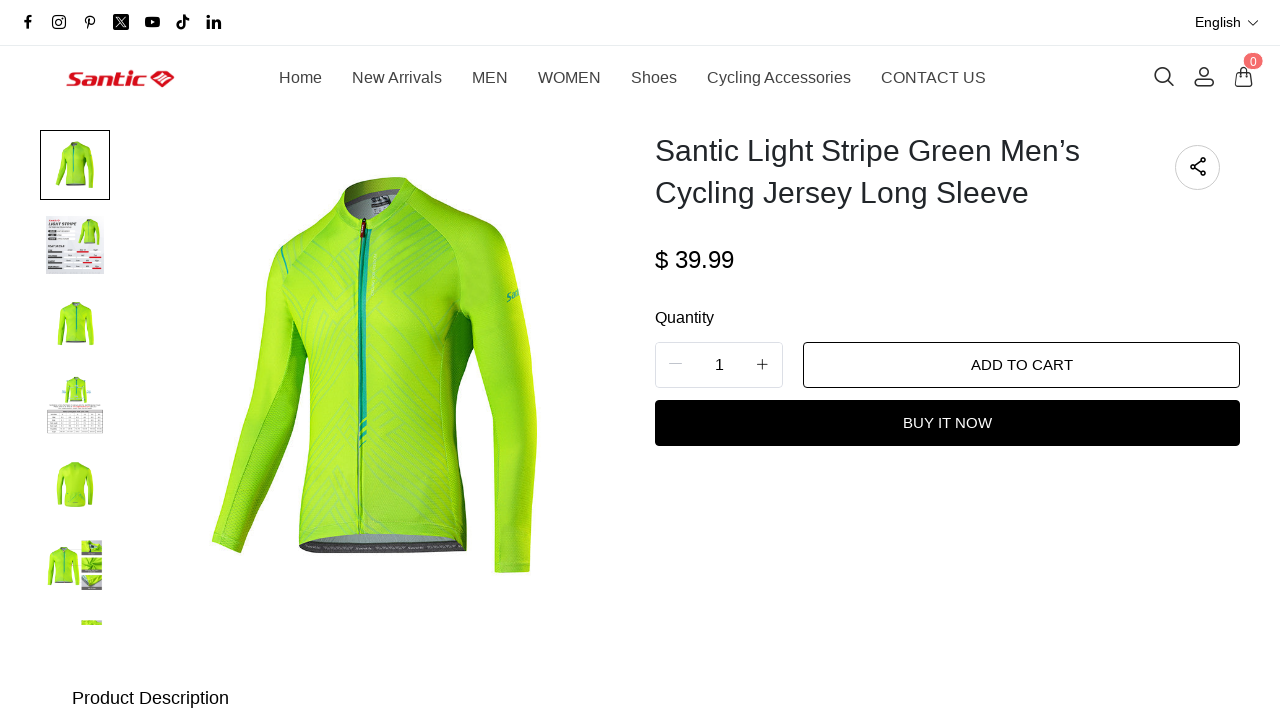

--- FILE ---
content_type: text/html; charset=UTF-8
request_url: https://www.santicshop.com/products/santic-light-stripe-green-men-s-cycling-jersey-long-sleeve
body_size: 14191
content:
<!doctype html>
<html lang="en">
<head>
    <meta charset="utf-8">
    <meta http-equiv="X-UA-Compatible" content="IE=edge">
    <meta name="viewport" content="width=device-width,initial-scale=1,minimum-scale=1,maximum-scale=1,user-scalable=no">
    <link rel="icon" href="">

    <title>Santic Light Stripe Green Men’s Cycling Jersey Long Sleeve</title>
<meta name="keywords" content="">
<meta name="description" content="">
    <link rel="alternate" hreflang="en" href="https://www.santicshop.com/products/santic-light-stripe-green-men-s-cycling-jersey-long-sleeve" />
<link rel="alternate" hreflang="de" href="https://www.santicshop.com/de/products/santic-light-stripe-green-men-s-cycling-jersey-long-sleeve" />
<link rel="alternate" hreflang="fr" href="https://www.santicshop.com/fr/products/santic-light-stripe-green-men-s-cycling-jersey-long-sleeve" />
<link rel="alternate" hreflang="it" href="https://www.santicshop.com/it/products/santic-light-stripe-green-men-s-cycling-jersey-long-sleeve" />
<link rel="alternate" hreflang="ja" href="https://www.santicshop.com/ja/products/santic-light-stripe-green-men-s-cycling-jersey-long-sleeve" />
<link rel="alternate" hreflang="ru" href="https://www.santicshop.com/ru/products/santic-light-stripe-green-men-s-cycling-jersey-long-sleeve" />
<link rel="canonical" href="https://www.santicshop.com/products/santic-light-stripe-green-men-s-cycling-jersey-long-sleeve" />
    <meta property="og:site_name" content="santic" >
<meta property="og:url" content="https://www.santicshop.com/products/santic-light-stripe-green-men-s-cycling-jersey-long-sleeve" >
<meta property="og:title" content="Santic Light Stripe Green Men’s Cycling Jersey Long Sleeve" >
<meta property="og:type" content="product" >
<meta property="og:image" content="https://www.santicshop.com/media/product/1/image/2025/12/14/83e319855053818efd5b57bc4157d3e3.jpg" >
<meta property="og:price:amount" content="39.99" >
<meta property="og:price:currency" content="USD" >
<meta name="twitter:site" content="@">
<meta name="twitter:card" content="summary_large_image">
<meta name="twitter:title" content="Santic Light Stripe Green Men’s Cycling Jersey Long Sleeve">
    <script>window.config = {"attachment_url":"https:\/\/www.santicshop.com\/media","local_attachment_url":"https:\/\/www.santicshop.com\/media","base_url":"https:\/\/www.santicshop.com","api_base_url":"https:\/\/www.santicshop.com","public_url":"https:\/\/www.santicshop.com","debug":false};</script>
    <script>let protocol = location.protocol;  let config = window.config; if (config && protocol === 'https:') {for (let key in config) { if (config[key] && typeof config[key] === 'string' && config[key].match('^http://')) {config[key] = config[key].replace("http://", "https://"); }} window.config = config;}</script>

                
                    <link rel="stylesheet" href="/dist/wap/static/public/Skeleton.css?v=2">
</head>
<body class="mybody mylang_en">

<div class="fec-skeleton" style="padding: 0;" >
    <div class="fec-skeleton__header pc">
        <div class="" style="display: flex;flex: 1">
            <div class="animation" style="margin-right: 15px;width: 25px;height: 25px;"></div>
            <div class="animation" style="margin-right: 15px;width: 25px;height: 25px;"></div>
            <div class="animation" style="margin-right: 15px;width: 25px;height: 25px;"></div>
            <div class="animation" style="margin-right: 15px;width: 25px;height: 25px;"></div>
        </div>
        <div class="pc" style="display: flex;width: 210px">
            <div class="animation" style="width: 100px;height: 25px;"></div>
            <div class="animation" style="width: 100px;margin-left: 10px;height: 25px;"></div>
        </div>
    </div>
    <div class="fec-skeleton__header pc" style="margin-top: 30px;justify-content: space-between;align-items: center">
        <div class="pc" style="width: 1px"></div>
        <div class="mobile" style="width: 110px">
            <div class="animation" style="width: 25px;height: 25px;"></div>
        </div>
        <div class="" style="width:50%;display: flex;justify-content: center">
            <div class="animation pc" style="width: 75px;margin-right: 14px;height: 22px"></div>
            <div class="animation pc" style="width: 75px;margin-right: 14px"></div>
            <div class="animation pc" style="width: 75px;margin-right: 14px"></div>
            <div class="animation pc" style="width: 75px;margin-right: 14px"></div>
            <div class="animation pc" style="width: 75px;margin-right: 14px"></div>
            <div class="animation mobile" style="width: 100px;height: 35px"></div>
        </div>
        <div class="" style="width: 110px;display: flex;justify-content: flex-end">
            <div class="animation pc" style="width: 25px;height: 25px;"></div>
            <div class="animation" style="margin-left: 15px;width: 25px;height: 25px;"></div>
            <div class="animation" style="margin-left: 15px;width: 25px;height: 25px;"></div>
        </div>
    </div>
    <div class="t-30 pc"></div>
    <div class="fec-skeleton__item" style="padding: 0;margin: 0;">
        <div class="animation fec-skeleton__item-detail" style="width: 48%;margin:0 auto;height: 400px;padding: 0 20px"></div>
        <div class="fec-skeleton__item-detail right" style="max-width:100%;width: 48%;margin:0 auto;height: 400px;padding: 0 20px">
            <div class="t-30 pc"></div>

            <div class="animation" style="width: 80%;height: 30px"></div>
            <div class="animation w-33 mt-10"></div>
            <div class="animation  t-30"></div>
            <div class="animation mt-10 mobile"></div>
            <div class="animation mt-10 " style="width: 40%"></div>
            <!--            <div class="animation t-30" ></div>-->
            <div class="animation t-30 mobile" style="min-height: 10px"></div>

            <div class="animation t-30" style="width: 45%;min-height: 20px"></div>
            <div class="animation t-30 pc" style="min-height: 80px"></div>
            <div class="animation mt-10 mobile" style="min-height: 80px"></div>
        </div>
    </div>
    <div class="fec-skeleton__header " style="margin-top: 30px">
        <div class="animation"></div>
        <div class="animation"></div>
        <div class="animation"></div>
    </div>
    <div class="fec-skeleton__item" style="margin-top: 40px">
        <div class="fec-skeleton__img animation" style="height: 300px">
        </div>
        <div class="fec-skeleton__img animation" style="height: 300px">
        </div>
        <div class="fec-skeleton__img animation" style="height: 300px">
        </div>
        <div class="fec-skeleton__img animation" style="height: 300px">
        </div>
    </div>
</div><div id="app">
</div>

<script defer="defer" src="/dist/wap/static/js/chunk-elementUI.js?v=532"></script>
<script defer="defer" src="/dist/wap/static/js/npm.core-js.js?v=532"></script>
<script defer="defer" src="/dist/wap/static/js/npm.babel-runtime.js?v=532"></script>

<script defer="defer" src="/dist/wap/static/js/npm.axios.js?v=532"></script>
<script defer="defer" src="/dist/wap/static/js/npm.vue.js?v=532"></script>
<script defer="defer" src="/dist/wap/static/js/npm.vue-router.js?v=532"></script>
<script defer="defer" src="/dist/wap/static/js/npm.vue-photo-preview.js?v=532"></script>
<script defer="defer" src="/dist/wap/static/js/62353.js?v=532"></script>
<script defer="defer" src="/dist/wap/static/js/app.js?v=532"></script>

<link href="/dist/wap/static/css/chunk-elementUI.css?v=532" rel="stylesheet">
<link href="/dist/wap/static/css/app.css?v=532" rel="stylesheet">



<link rel="preload" href="/dist/wap/static/js/drag_item_box.js?v=532" as="script">
<link rel="preload" href="/dist/wap/static/js/npm.swiper.js?v=532" as="script">
<link rel="preload" href="/dist/wap/static/js/npm.dom7.js?v=532" as="script">
<link rel="preload" href="/dist/wap/static/js/default_theme.js?v=532" as="script">
<link rel="preload" href="/dist/wap/static/js/default_theme_navbar.js?v=532" as="script">
<link rel="preload" href="/dist/wap/static/js/default_theme_footer.js?v=532" as="script">
<link rel="preload" href="/dist/wap/static/js/product.js?v=532" as="script">
<link rel="preload" href="/dist/wap/static/js/default_theme_product.js?v=532" as="script">


<link rel="preload" href="/dist/wap/static/css/drag_item_box.css?v=532" as="style">
<link rel="preload" href="/dist/wap/static/css/default_theme_navbar.css?v=532" as="style">
<link rel="preload" href="/dist/wap/static/css/default_theme_footer.css?v=532" as="style">
<link rel="preload" href="/dist/wap/static/css/product.css?v=532" as="style">
<link rel="preload" href="/dist/wap/static/css/default_theme_product.css?v=532" as="style">
<script>
    window.baseData = {"googleMeasurementId":"","facebookPixelIds":"","bingUetTagId":"","pinterestTagId":"","tiktokTagId":"","isShareasaleJs":"","ggaffproId":"","default_theme":{"theme_id":1,"theme_identity":"default_theme"},"site_name":"santic","mutilLangSetting":{"auto_change_by_browser_lang":1,"front_show_position":1},"addons":["livechat","language","cjshopify","blog","cloudstorage","currency","notice","scripttag","sitemap","siteseo","fileupload","blockaccess","orderremark","prodlabel","prodtwoimage","gcookie","japancheckout","generatesku","wechat","offlinepay","googlelogin","fblogin","shopifyexport","orderairexport","shopify"],"payment_methods":["\/system\/payment\/paypal.svg"],"pageType":"product","shop_type":10,"shop_logo":{"logo":"\/common\/1\/image\/2025\/12\/12\/12e35dd6104bfc8988da07ea7adde4cb.webp","default_admin_logo":"","default_logo":"\/system\/logo.png"},"currency":{"current_currency_code":"USD","current_currency_symbol":"$","is_currency_addons_enable":false,"front_show_position":"","shop_currency_list":[],"default_currency_code":"USD"},"language":{"current_language":"en","browser_lang_code":"en","translate_type":2,"shop_language_list":[{"chinese_name":"\u82f1\u8bed","origin_name":"English","english_name":"English","full_code":"en-US","currency_code":"USD","country_code":"US","browser_code":"en","code":"en","url":"https:\/\/www.santicshop.com"},{"chinese_name":"\u5fb7\u8bed","origin_name":"Deutsch","english_name":"German","full_code":"de-DE","currency_code":"EUR","country_code":"DE","browser_code":"de","code":"de","url":"https:\/\/www.santicshop.com\/de"},{"chinese_name":"\u6cd5\u8bed","origin_name":"Fran\u00e7ais","english_name":"French","full_code":"fr-FR","currency_code":"EUR","country_code":"FR","browser_code":"fr","code":"fr","url":"https:\/\/www.santicshop.com\/fr"},{"chinese_name":"\u610f\u5927\u5229\u8bed","origin_name":"Italiano","english_name":"italian","full_code":"it-IT","currency_code":"EUR","country_code":"IT","browser_code":"it","code":"it","url":"https:\/\/www.santicshop.com\/it"},{"chinese_name":"\u65e5\u8bed","origin_name":"\u65e5\u672c\u8a9e","english_name":"Japanese","full_code":"ja-JP","currency_code":"JPY","country_code":"JP","browser_code":"ja","code":"ja","url":"https:\/\/www.santicshop.com\/ja"},{"chinese_name":"\u4fc4\u8bed","origin_name":"\u0420\u0443\u0441\u0441\u043a\u0438\u0439","english_name":"Russian","full_code":"ru-RU","currency_code":"RUB","country_code":"RU","browser_code":"ru","code":"ru","url":"https:\/\/www.santicshop.com\/ru"}]},"diy_config":{"global_config":{"conventional":{"width":1400,"padding":20},"colors":{"background":"#FFFFFF","title":"#000000","text":"#666666","price":"#000000","original_price":"#666666","btn_primary_bg":"rgba(0, 0, 0, 0)","btn_primary_color":"rgba(0, 0, 0, 1)","btn_primary_border":"#000000","btn_minor_bg":"#FFFFFF","btn_minor_color":"#000000","other_btn_primary_bg":"#000000","other_btn_primary_color":"#ffffff","other_btn_primary_border":"#000000","other_btn_minor_bg":"#ffffff","other_btn_minor_color":"#000000","page_title_color":"#000000","page_desc_color":"#212529","account_main_color":"#000000","account_normal_color":"#333333","account_minor_color":"#666666","account_placeholder_color":"#909399","account_line_color":"#e9edef","account_border_line_color":"#e9edef","account_table_hover_color":"#F5F7FA","account_table_bg_color":"#F3F6F9","pagination_active_text_color":"#000000","pagination_active_bg_color":"#f3f3f3","pagination_text_color":"#666666"},"font":{"sizes":{"title":30,"product_title":16,"price":16,"original_price":16},"family":{"navbar":{"id":1,"fontType":5,"name":"Regular","family":"fecify-regular, Avenir, Helvetica, Arial, sans-serif","weight":500,"style":"normal"},"common":{"id":1,"fontType":3,"name":"Regular","family":"fecify-regular, Avenir, Helvetica, Arial, sans-serif","weight":400,"style":"normal"}}},"products":[],"media":{"Instagram":"https:\/\/instagram.com","Facebook":"https:\/\/www.facebook.com","Twitter":"https:\/\/twitter.com","Pinterest":"https:\/\/pinterest.com","Youtube":"https:\/\/youtube.com","share_src":"\/diy\/15\/image\/2022\/09\/06\/07b9a760c83b46e00d699e96619a7fac.jpg","share_src_alt":"1232","lang_params":{"share_src_alt":{"cn":"321"}},"TikTok":"https:\/\/tiktok.com","LinkedIn":"https:\/\/www.linkedin.com","VKontakte":"https:\/\/vk.com","Telegram":"https:\/\/telegram.org","Discord":"https:\/\/discord.com"},"hidden":true,"sideBar":{"params":{"is_show":2,"pc_position":"right","wap_position":"right-bottom","email_value":"","phone_value":"","whatsapp_value":"","skype_value":"","wechat_value":"","wechat_value_alt":"","line_value":"","telegram_value":""},"lang_params":{"wechat_value_alt":[]}},"commonStyle":{"style":".row .col[data-v-a2912842] img {\n    aspect-ratio: 1.2\/1 !important;\n}\n.swiper-card .swiper-item .swiper-img[data-v-3a0d7e4c]{\n  object-fit: fill !important;\n}\n.swiper-card .swiper-item .banner-center[data-v-3a0d7e4c]{\n    margin-top: 300 !important;\n}"}},"diy_header":{"cards":[{"id":"default_theme_navbar","type":"navbar","name":"\u5bfc\u822a","position":"top","card":{"params":{"show_bulletin_board":"1","only_home_show_bulletin_board":"1","nav_immersion":"2","bulletin_board_text":"","bulletin_board_link":{"url_type":"","url_value":"","object_id":"","object_title":""},"logo_url":"\/diy\/15\/image\/2022\/10\/16\/0add538fc9bdee097ddae4152042e521.jpg","logo_alt":"","logo_show_type":"4","shopping_icon":"1","show_mine":"1","show_search":"1","is_fixed":"1","bulletin_board_color":"#000000","bulletin_board_background":"#FFFFFF","pc_menu_color":"rgba(234, 35, 35, 1)","pc_menu_background":"#FFFFFF","logo_color":"#2D2D2D","logo_background":"#FFFFFF","instagram":{"link":"https:\/\/instagram.com","show":"1"},"facebook":{"link":"https:\/\/www.facebook.com","show":"1"},"twitter":{"link":"https:\/\/twitter.com","show":"1"},"pinterest":{"link":"https:\/\/pinterest.com","show":"1"},"youtube":{"link":"https:\/\/youtube.com","show":"1"},"auto_menu":"1","click_cart_type":"1","mobile_menu_background":"#ffffff","tiktok":{"link":"https:\/\/tiktok.com","show":"1"},"linkedIn":{"link":"https:\/\/www.linkedin.com","show":"1"},"VKontakte":{"link":"https:\/\/vk.com","show":"2"},"Telegram":{"link":"https:\/\/telegram.org","show":"2"},"Discord":{"link":"https:\/\/discord.com","show":"2"}},"lang_params":{"bulletin_board_text":[],"logo_alt":[]},"post":[{"type":"menu","param":{"id":1,"title":"\u5934\u90e8\u5bfc\u822a"},"data":[{"id":1,"menu_id":1,"name":"Home","parent_id":0,"url_type":1,"url_value":"\/","open_new":2,"level":1,"position":0,"child":[]},{"id":2,"menu_id":1,"name":"New Arrivals","parent_id":0,"url_type":2,"url_value":"\/collections\/new-arrivals","open_new":2,"level":1,"position":1,"child":[]},{"id":3,"menu_id":1,"name":"MEN","parent_id":0,"url_type":2,"url_value":"\/collections\/men","open_new":2,"level":1,"position":2,"child":[{"id":43,"menu_id":1,"name":"Men Bib shorts & Bib Long Pants","parent_id":3,"url_type":2,"url_value":"\/collections\/men-bib-shorts-bib-long-pants","open_new":2,"level":2,"position":0,"child":[]},{"id":44,"menu_id":1,"name":"Men Jackets","parent_id":3,"url_type":2,"url_value":"\/collections\/men-jackets","open_new":2,"level":2,"position":1,"child":[]},{"id":45,"menu_id":1,"name":"Men Jerseys","parent_id":3,"url_type":2,"url_value":"\/collections\/men-jerseys","open_new":2,"level":2,"position":2,"child":[]},{"id":46,"menu_id":1,"name":"Men Long Jersey Sleeves","parent_id":3,"url_type":2,"url_value":"\/collections\/men-long-jersey-sleeves","open_new":2,"level":2,"position":3,"child":[]},{"id":47,"menu_id":1,"name":"Men Outfits","parent_id":3,"url_type":2,"url_value":"\/collections\/men-outfits","open_new":2,"level":2,"position":4,"child":[]},{"id":48,"menu_id":1,"name":"Men Pants","parent_id":3,"url_type":2,"url_value":"\/collections\/men-pants","open_new":2,"level":2,"position":5,"child":[]},{"id":49,"menu_id":1,"name":"Men Shoes","parent_id":3,"url_type":2,"url_value":"\/collections\/men-shoes","open_new":2,"level":2,"position":6,"child":[]},{"id":50,"menu_id":1,"name":"Men Shorts","parent_id":3,"url_type":2,"url_value":"\/collections\/men-shorts","open_new":2,"level":2,"position":7,"child":[]},{"id":51,"menu_id":1,"name":"Men Underwears","parent_id":3,"url_type":2,"url_value":"\/collections\/men-underwears","open_new":2,"level":2,"position":8,"child":[]}]},{"id":4,"menu_id":1,"name":"WOMEN","parent_id":0,"url_type":2,"url_value":"\/collections\/women","open_new":2,"level":1,"position":3,"child":[{"id":52,"menu_id":1,"name":"Women Bib shorts & Bib Long Pants","parent_id":4,"url_type":2,"url_value":"\/collections\/women-bib-shorts-bib-long-pants","open_new":2,"level":2,"position":0,"child":[]},{"id":53,"menu_id":1,"name":"Women Jackets","parent_id":4,"url_type":2,"url_value":"\/collections\/women-jackets","open_new":2,"level":2,"position":1,"child":[]},{"id":54,"menu_id":1,"name":"Women Jerseys","parent_id":4,"url_type":2,"url_value":"\/collections\/women-jerseys","open_new":2,"level":2,"position":2,"child":[]},{"id":55,"menu_id":1,"name":"Women Long Jersey Sleeves","parent_id":4,"url_type":2,"url_value":"\/collections\/women-long-jersey-sleeves","open_new":2,"level":2,"position":3,"child":[]},{"id":56,"menu_id":1,"name":"Women Outfits","parent_id":4,"url_type":2,"url_value":"\/collections\/women-outfits","open_new":2,"level":2,"position":4,"child":[]},{"id":57,"menu_id":1,"name":"Women Pants","parent_id":4,"url_type":2,"url_value":"\/collections\/women-pants","open_new":2,"level":2,"position":5,"child":[]},{"id":58,"menu_id":1,"name":"Women Shoes","parent_id":4,"url_type":2,"url_value":"\/collections\/women-shoes","open_new":2,"level":2,"position":6,"child":[]},{"id":59,"menu_id":1,"name":"Women Short Jersey Sleeves","parent_id":4,"url_type":2,"url_value":"\/collections\/women-short-jersey-sleeves","open_new":2,"level":2,"position":7,"child":[]},{"id":60,"menu_id":1,"name":"Women Shorts","parent_id":4,"url_type":2,"url_value":"\/collections\/women-shorts","open_new":2,"level":2,"position":8,"child":[]},{"id":61,"menu_id":1,"name":"Women Underwears","parent_id":4,"url_type":2,"url_value":"\/collections\/women-underwears","open_new":2,"level":2,"position":9,"child":[]}]},{"id":62,"menu_id":1,"name":"Shoes","parent_id":0,"url_type":2,"url_value":"\/collections\/shoes","open_new":2,"level":1,"position":4,"child":[]},{"id":63,"menu_id":1,"name":"Cycling Accessories","parent_id":0,"url_type":2,"url_value":"\/collections\/cycling-accessories","open_new":2,"level":1,"position":5,"child":[]},{"id":7,"menu_id":1,"name":"CONTACT US","parent_id":0,"url_type":0,"url_value":"","open_new":2,"level":1,"position":6,"child":[{"id":8,"menu_id":1,"name":"CONTACU US","parent_id":7,"url_type":9,"url_value":"\/contacts","open_new":2,"level":2,"position":0,"child":[]},{"id":9,"menu_id":1,"name":"Returns & Exchanges","parent_id":7,"url_type":6,"url_value":"\/pages\/returns-exchanges-policy","open_new":2,"level":2,"position":1,"child":[]},{"id":10,"menu_id":1,"name":"FAQ","parent_id":7,"url_type":6,"url_value":"\/pages\/faq","open_new":2,"level":2,"position":2,"child":[]},{"id":11,"menu_id":1,"name":"Wholesale entrance","parent_id":7,"url_type":6,"url_value":"\/pages\/wholesale-entrance","open_new":2,"level":2,"position":3,"child":[]},{"id":12,"menu_id":1,"name":"About Santic","parent_id":7,"url_type":6,"url_value":"\/pages\/about-santic","open_new":2,"level":2,"position":4,"child":[]},{"id":13,"menu_id":1,"name":"Amazon Store","parent_id":7,"url_type":6,"url_value":"\/pages\/amazon-store","open_new":2,"level":2,"position":5,"child":[]},{"id":14,"menu_id":1,"name":"Sponsor","parent_id":7,"url_type":6,"url_value":"\/pages\/sponsor","open_new":2,"level":2,"position":6,"child":[]}]}]}]},"block":[]}]},"diy_content":{"cards":[{"type":"product_detail","id":"VCTLnoLHJ1xEHJuKDTy1S","name":"\u5546\u54c1\u8be6\u60c5","visible":1,"className":"product","card":{"params":{"describe_position":"down","share":{"facebook":1,"twitter":1,"pinterest":1},"recommend_show":1,"recommend_title":"You May Also Like","recommend_number":4,"recommend_position":1,"discount_show":2,"discounts_price":2,"sku_show":2,"stock_show":1,"selected_default":1,"addToCArd_click_type":"right_drawer","addToCArd_show":1,"PayPal_show":1,"buyNow_show":1,"swatches_show":2,"text":"","pc_src":"","pc_src_alt":"","mobile_src":"","mobile_src_alt":"","height_type":"big"},"lang_params":{"recommend_title":[],"text":[],"pc_src_alt":[],"mobile_src_alt":[]},"post":[{"type":"custom_page","param":{"id":"","title":""},"data":[]},{"type":"custom_page","param":{"id":"","title":""},"data":[]},{"type":"custom_page","param":{"id":"","title":""},"data":[]}]}}]},"diy_footer":{"cards":[{"id":"default_theme_footer","type":"footer","name":"\u9875\u5c3e","position":"bottom","lang_params":{"copyright":[],"other_info":[]},"params":{"copyright":"","other_info":"","background":"#F6F6F6","text_color":"#6A6A6A","title_color":"#3D3D3D","show_pay_icon":1},"post":[],"block":[{"id":"R1f23X7do9RUKXVwSS86l","type":"share","name":"\u793e\u4ea4\u5a92\u4f53","visible":1,"params":{"instagram_link_show":"1","facebook_link_show":"1","twitter_link_show":"1","pinterest_link_show":"1","youtube_link_show":"1","tiktok_link_show":"2","linkedIn_link_show":"2","VKontakte_link_show":"2","Telegram_link_show":"2","Discord_link_show":"2"},"post":[]},{"id":"nLUr8VF5StSWCnjzss1wg","type":"menu_link","name":"SUPPORT","visible":1,"lang_params":{"title":{"de":"UNTERST\u00dcTZUNG","fr":"SOUTIEN","it":"SOSTEGNO","ja":"\u30b5\u30dd\u30fc\u30c8","ru":"\u041f\u041e\u0414\u0414\u0415\u0420\u0416\u041a\u0410"}},"params":{"title":"SUPPORT"},"post":[{"type":"menu","param":{"id":"2","title":"\u9875\u5c3e\u83dc\u5355"},"data":[{"id":15,"menu_id":2,"name":"Home","parent_id":0,"url_type":1,"url_value":"\/","open_new":2,"level":1,"position":0,"child":[]},{"id":16,"menu_id":2,"name":"MEN","parent_id":0,"url_type":0,"url_value":"","open_new":2,"level":1,"position":1,"child":[]},{"id":17,"menu_id":2,"name":"WOMEN","parent_id":0,"url_type":0,"url_value":"","open_new":2,"level":1,"position":2,"child":[]},{"id":18,"menu_id":2,"name":"_ _\u2708_ _Amazon Store","parent_id":0,"url_type":6,"url_value":"\/pages\/amazon-store","open_new":2,"level":1,"position":3,"child":[]}]}]},{"id":"4MSfDp4vKk3Oag7mBgNdh","type":"introduction","name":"\u6587\u5b57\u4ecb\u7ecd","visible":1,"lang_params":{"message":{"de":"Kuschel ige Passform f\u00fcr Bewegungs freiheit, strap azier f\u00e4higer Stoff f\u00fcr Langstrecken. Fahren Sie bequem, stechen Sie stilvoll heraus-Ihr perfekter Fahrrad begleiter.","fr":"Snug fit pour la libert\u00e9 de mouvement, tissu durable pour les longs d\u00e9placements. Roulez dans le confort, d\u00e9marquez-vous dans le style-votre compagnon de cyclisme id\u00e9al.","it":"Snug fit per la libert\u00e0 di movimento, tessuto resistente per lunghi trasporti. Guida in tutta comodit\u00e0, distinguiti con stile: il tuo perfetto compagno di ciclismo.","ja":"\u52d5\u304d\u306e\u81ea\u7531\u306b\u3074\u3063\u305f\u308a\u30d5\u30a3\u30c3\u30c8\u3057\u3001\u9577\u8ddd\u96e2\u7528\u306e\u8010\u4e45\u6027\u306e\u3042\u308b\u751f\u5730\u3002 \u5feb\u9069\u306b\u4e57\u308a\u3001\u30b9\u30bf\u30a4\u30eb\u3067\u76ee\u7acb\u3064-\u3042\u306a\u305f\u306e\u5b8c\u74a7\u306a\u30b5\u30a4\u30af\u30ea\u30f3\u30b0\u30b3\u30f3\u30d1\u30cb\u30aa\u30f3\u3002","ru":"\u0423\u043f\u043b\u043e\u0442\u043d\u0435\u043d\u043d\u0430\u044f \u043f\u043e\u0441\u0430\u0434\u043a\u0430 \u0434\u043b\u044f \u0441\u0432\u043e\u0431\u043e\u0434\u044b \u0434\u0432\u0438\u0436\u0435\u043d\u0438\u0439, \u043f\u0440\u043e\u0447\u043d\u0430\u044f \u0442\u043a\u0430\u043d\u044c \u0434\u043b\u044f \u0434\u043b\u0438\u0442\u0435\u043b\u044c\u043d\u044b\u0445 \u043f\u0435\u0440\u0435\u0432\u043e\u0437\u043e\u043a. \u0415\u0437\u0434\u0438\u0442\u0435 \u0441 \u043a\u043e\u043c\u0444\u043e\u0440\u0442\u043e\u043c, \u0432\u044b\u0434\u0435\u043b\u0438\u0442\u0435\u0441\u044c \u0441\u0442\u0438\u043b\u044c\u043d\u043e-\u0432\u0430\u0448 \u0438\u0434\u0435\u0430\u043b\u044c\u043d\u044b\u0439 \u043f\u043e\u043f\u0443\u0442\u0447\u0438\u043a \u043d\u0430 \u0432\u0435\u043b\u043e\u0441\u0438\u043f\u0435\u0434\u0435."},"logo_alt":[]},"params":{"logo_url":"","logo_alt":"","message":"Snug fit for freedom of movement, durable fabric for long hauls. Ride in comfort, stand out in style\u2014your perfect cycling companion."},"post":[]},{"id":"1ERq3VfzgjwfNvZe7Auvu","type":"email","name":"Newsletter","visible":1,"lang_params":{"title":{"de":"Newsletter","fr":"Newsletter","it":"Bollettino d'informazione","ja":"\u30cb\u30e5\u30fc\u30b9\u30ec\u30bf\u30fc","ru":"\u0418\u043d\u0444\u043e\u0440\u043c\u0430\u0446\u0438\u043e\u043d\u043d\u044b\u0439 \u0431\u044e\u043b\u043b\u0435\u0442\u0435\u043d\u044c"},"message":{"de":"Jetzt abonnieren &amp; nie verpassen! Erhalten Sie exklusiven Zugang zu Radtrikot-Rabatten, neuen Launch-Benachricht igungen und Profi-Tipps direkt in Ihren Posteingang.","fr":"Abonnez-vous maintenant et ne manquez jamais! Obtenez un acc\u00e8s exclusif aux remises sur les maillots de cyclisme, aux nouvelles alertes de lancement et aux conseils de conduite pro directement dans votre bo\u00eete de r\u00e9ception.","it":"Iscriviti ora e non perdertelo! Ottieni l'accesso esclusivo agli sconti sulla maglia da ciclismo, ai nuovi avvisi di lancio e ai suggerimenti per la guida professionale direttamente nella tua casella di posta.","ja":"\u4eca\u3059\u3050\u8cfc\u8aad\u3057\u3066\u3001\u898b\u9003\u3059\u3053\u3068\u306f\u3042\u308a\u307e\u305b\u3093! \u30b5\u30a4\u30af\u30ea\u30f3\u30b0\u30b8\u30e3\u30fc\u30b8\u306e\u5272\u5f15\u3001\u65b0\u3057\u3044\u30ed\u30fc\u30f3\u30c1\u30a2\u30e9\u30fc\u30c8\u3001\u30d7\u30ed\u30e9\u30a4\u30c7\u30a3\u30f3\u30b0\u306e\u30d2\u30f3\u30c8\u3092\u53d7\u4fe1\u30c8\u30ec\u30a4\u306b\u76f4\u63a5\u30a2\u30af\u30bb\u30b9\u3067\u304d\u307e\u3059\u3002","ru":"\u041f\u043e\u0434\u043f\u0438\u0448\u0438\u0442\u0435\u0441\u044c \u0441\u0435\u0439\u0447\u0430\u0441 \u0438 \u043d\u0438\u043a\u043e\u0433\u0434\u0430 \u043d\u0435 \u043f\u0440\u043e\u043f\u0443\u0441\u0442\u0438\u0442\u0435! \u041f\u043e\u043b\u0443\u0447\u0438\u0442\u0435 \u044d\u043a\u0441\u043a\u043b\u044e\u0437\u0438\u0432\u043d\u044b\u0439 \u0434\u043e\u0441\u0442\u0443\u043f \u043a \u0441\u043a\u0438\u0434\u043a\u0430\u043c \u043d\u0430 \u0432\u0435\u043b\u043e\u0441\u0438\u043f\u0435\u0434\u043d\u0443\u044e \u043c\u0430\u0439\u043a\u0443, \u043d\u043e\u0432\u044b\u043c \u043f\u0440\u0435\u0434\u0443\u043f\u0440\u0435\u0436\u0434\u0435\u043d\u0438\u044f\u043c \u043e \u0437\u0430\u043f\u0443\u0441\u043a\u0435 \u0438 \u043f\u0440\u043e\u0444\u0435\u0441\u0441\u0438\u043e\u043d\u0430\u043b\u044c\u043d\u044b\u043c \u0441\u043e\u0432\u0435\u0442\u0430\u043c \u043f\u043e \u0435\u0437\u0434\u0435 \u043f\u0440\u044f\u043c\u043e \u043d\u0430 \u0432\u0430\u0448 \u044f\u0449\u0438\u043a."}},"params":{"title":"Newsletter","message":"Subscribe now & never miss out! Get exclusive access to cycling jersey discounts, new launch alerts, and pro riding tips straight to your inbox."}}]}]}},"google_conversion":"","facebook_trace":[],"google_trace":false,"bing_trace":false,"pinterest_trace":false,"tiktok_trace":false,"shareasale_trace":false,"site_lang":{"contact_us":"Contact Us","message_submit":"Submit","message_max":"Message up to {{count}} characters","enter_message":"Please enter your message","message_submit_success":"Your email has been submitted. We will respond to any pre-sales and after-sales questions within <i style='color: #F56C6C'> 24 hours <\/i>. Thank you for your feedback.","captcha":"Verification code","inquire_captcha":"Please enter the verification code","captcha_error":"Incorrect verification code","tax":"Taxes","commodity_discount":"{{number}} OFF","View":"View","Ship_to":"Delivery location","currency":"Currency","language":"Language","save":"Save","search_by_products":"Search product","ok":"OK","Return":"Return","Send":"Send","Cancel":"Cancel","Subscribe":"Subscribe to the email to get the latest promotional discount codes and order logistics dynamics","Confirm":"Confirm","Select_address":"Select an address from the address book","view_all":"View All","email_success":"Thank you for subscribing! We will send messages to your email.","email_error":"You have already subscribed to this email.","subscribe":"Subscribe","home":"Home","search":"Search","mine":"Personal Center","cart":"Shopping Cart","login":"Login","Account":"Account","register":"Register","back":"Back","My_order":"My Orders","View_orders":"View Orders","order_tracking":"Order Tracking","Order_id":"Order ID","Address_book":"Address Book","Log_out":"Logout","Email_Tip":"Please enter your email address","Email_Error":"Please enter a valid email address","Collection_total":"{{count}} items","Collection_select":"Filter","Collection_sort":"Sort","Reset":"Reset","Selected":"Select","In_stock":"In stock","Out_of_stock":"Out of stock","From":"From","To":"To","Clear_all":"Clear all","Filtering_and_sorting":"Filter and sort","Apply":"Apply","No_product_found":"No products found","Use_clear_all":"Use fewer filters or clear all filters","Matches":"{{count}} <span>matching<\/span>","Product":"Product","Products":"{{count}} items","Sold_out":"Sold out","Sold_out_tip":"Item is out of stock, please reorder","Qty":"Quantity","Subtotal":"Subtotal","Discount":"Discount","Continue_shopping":"Continue shopping","Logout":"Logout","Email_or_phone":"Email or phone","Save_information":"Save this information for next time.","Verification_code":"Verification code","price":"Price","vendor":"Vendor","availability":"Terms","recommend":"Recommendations","price_low_to_high":"Price from low to high","price_high_to_low":"Price from high to low","latest_in":"Latest","total_sales_high_to_low":"Highest sales","Email":"Email","Request_valid_email":"Your account email does not exist","Phone":"Phone","Address":"Address","Name":"Name","Enter_name":"Please enter your name","First_name":"First name","Last_name":"Last name","Apartment":"Apartment, suite, etc.","City":"City","Area":"District","Country":"Country\/Region","Province":"Province","Company":"Company","Postal_code":"Postal code","Area_code":"Area code","Set_default":"Set as default address","email_tip":"Please enter your email address","email_error_tip":"Please enter a valid email address.","Total_price":"Total Price","Total":"Total","Limit_activities":"Limited Time Discount! Countdown","Day":"Day","Coupon_extra":"No threshold","Coupon_over":"Requires order amount greater than {{money}}","Coupon_items":"Requires purchase quantity greater than {{number}} items","Coupon_get":"Get","Coupon_name":"Coupon","Coupon_copy":"Copy coupon code","Coupon_copy_success":"Copied successfully, use at checkout","follow":"Follow us","Shopping_cart":"Cart","Price":"Price","Remove":"Delete","Tip":"Shipping and taxes calculated at checkout. Order will be processed in <b>{{currency}}<\/b>","Removed_tip":"Item has been deleted, please re-order","Withdraw_tip":"Item is sold out, please re-order","Updated_tip":"Item information has been updated, please re-order","Empty":"Your cart is still empty","Check_out":"Checkout","View_Cart":"View Cart","The_product_is_not_available":"This product is not available","The_product_is_already_sold_out":"This product has been sold out","Cart_exist_qty_1":"A total of {{cart_exist_qty}} items are in your cart","Cart_exist_qty_2":"You can only add {{variant_qty}} items to your cart","Add_to_cart_fail":"Add to cart failed","Add_to_cart_success":"Add to cart successful","Not_found_title":"Oops!","Not_found_tips":"Sorry, the page you are looking for cannot be found.","Not_found_button":"Continue shopping","verified_purchase":"Confirm purchase","your_name":"Your name","body_of_review":"Body of Review","required_review":"Please enter your comment","photos":"Photos (up to 5)","max_photo_tip":"Upload up to 5 photos","post":"Post","review_post_failed":"Comment submission failed","require_purchased":"Only customers who have purchased this product can leave a review.","thanks_post_review":"Your review has been submitted successfully!","score":"Rating","product_reviews":"Product reviews","with_photos":"With Photos","reviews":"Reviews","reviews_sort":"Sort By","most_recent":"Most Recent","highest_rating":"Highest","most_helpful":"Most helpful","review_helpful":"Was this review helpful?","customer_reviews":"Customer Reviews","based_reviews":"Based on {{N}} reviews","write_review":"Write a review","no_reviews_yet":"No reviews yet. Be the first to review this product.","copy_link":"Copy link","share":"Share","Product_description":"Product Description","Marketing_inventory_1":"Only <i> {{qty}} <\/i> pieces in stock","Marketing_inventory_2":"Only <i> {{qty}} <\/i> pieces in stock","Add_to_cart":"Add to cart","Buy_now":"Buy it now","base_select":"Select","base_submit":"Submit","base_your_account_email_not_exist":"Your account email does not exist","message":"Message","insurance_fee":"Insurance","current_tip":"Tip","base_commodity_property":"Product attributes","russian_national_tips":"You are a Russian customer, the website is redirecting to the Russian website.","base_collections":"Collections","base_collections_product":"Product album (all products)","load_more":"Load more","selective_purchase":"Purchase products","share_your_story":"Share your story","base_write_a_review":"Write a review","base_shop_now":"Purchase products","base_score":"Rating","product_sku":"Product SKU","your_review":"Your review","your_review_tips":"Are you satisfied with the product you purchased? You can tell from the quality, style, material, etc.","click_here_to_upload":"Click to upload","add_photos":"Add photo","base_thanks_post_review":"Thank you for your comment!","base_review_post_failed":"Comment submission failed","base_required_review_img_tip":"Upload at least one photo","video_playing_in_picture_in_picture":"Video is playing in picture-in-picture mode","download_file":"Download file","the_email_has_been_sent":"Email has been sent, please download the file in your mailbox","record_blank":"Record is empty","customize_now":"Customize now","customize":"Customize","submitted":"Submitted","custom_info":"Customized Information","texts":"Text","custom_effects":"Custom effect","custom_picture":"Custom image","requires_custom_information":"Custom information is required","must_fill_in":"Required","required_option":"Required","previous_article":"Previous article","next_article":"Next article","base_review":"Review","seckill_countdown":"Countdown","seckill_day":"Day","sec_percentage_sold":"{{i_i_percentage}} for sale","base_option":"Options","base_add_card":"Add card","base_move_card_top":"Move to previous position","base_move_card_bottom":"Move to next position","base_copy":"Copy","base_hide":"Hide","base_delete":"Delete","base_sure_delete":"Are you sure to delete this component?","base_confirm":"Confirm","base_cancel":"Cancel","base_based_reviews":"Based on {{N}} comments","base_generate_qr_code":"Generate QR code","base_commodity_qr_code":"Product QR code","base_copy_link_success":"Link copied successfully","initial_lot_quantity":"{{num_ber}} pieces minimum batch","number_piece":"{{num_ber}} pieces","gck_accept":"Accept","gck_refuse":"Reject","related_categories":"Related categories","active_filters":"Selected filters","base_filter":"Filter","base_clear_all":"Clear all","base_reset":"Reset","base_done":"Complete","base_sort_by":"Sort","base_price":"Price","base_monthly_sales":"Monthly sales","base_representative_sample":"Repurchase rate","base_synthesis":"Comprehensive","base_see_more":"View more","base_see_less":"View less","base_wishlist":"Wish list","base_share":"Share collection","copy_share_link":"Copy sharing link","share_to_facebook":"Share to facebook","share_to_x":"Share to X","share_to_pinterest":"Share to Pinterest","share_to_email":"Share to Email","share_to_whatsapp":"Share to WhatsApp","go_to_wishlist":"Go to Wishlist","add_new_list":"Add to list","edit_name":"Edit name","delete_this_list":"Delete this list?","favorites_name":"Wishlist name","list_is_empty":"This list is empty","base_move":"Move","my_wishlist":"My Wishlist","check_out_my_lovely_items":"See my favorites","base_tech_specs":"Technical specifications","frequently_bought_together":"Items often bought with this item","save_money_buying_these_products_together":"Buy these items together to save money","add_selected_to_cart":"Add selection to cart","this_item":"Current item","chose_options":"Select options","customer_photos":"Customer photo"},"review_config":{"status":2,"product_show_type":1,"collection_show_type":1},"addons_config":[],"captcha":{"register_account":2,"contacts":2,"b2c_inquire":2,"b2b_inquire":2,"b2b_inquire_sheet":2},"js_version":"532","wechat_share":null,"notifications":"","popups":"","py_info":"","show_info":{"out_stock_show_price":1,"description_show_image_type":1,"description_show_merge_image_type":1},"product_labels":[],"order_guest_query":"1","autocurrency":"","prodshipping_status":"","blog_articles":{"show_author":1,"show_date":1},"blockaccess":false,"gckooie":"","rebate":"","product_no_handle_redirect_home":2,"proddescdiy_status":2,"goaffpro_status":false,"aliylbbrecommend_status":false,"image_search_status":false,"1688_image_search":false,"country_re_dit":false,"prodfavorite":false,"colorcard_info":false,"collvariantimage":false,"block_price":false,"download_file_type":1,"searchbar":false,"prodviewed":false,"atmosphere":false,"referrerpolicy":2};
    window.pageData = {"product":{"id":136,"handle":"santic-light-stripe-green-men-s-cycling-jersey-long-sleeve","spu":"7525099864307","title":"Santic Light Stripe Green Men\u2019s Cycling Jersey Long Sleeve","status":1,"availability":1,"sub_title":"","body_html":"<p><strong>Material:<\/strong> 92% Polyester and 8%spandex.<br><\/p>\n<p><strong>Size:<\/strong> M-4XL<\/p>\n<p><img alt=\"\" src=\"http:\/\/www.santicshop.com\/media\/product\/1\/image\/2025\/12\/14\/bae8680a5e33449759dd1d218039b200.jpg\"><\/p>\n<p><strong>MULTI-PURPOSE<\/strong><br><strong>Elasticity: \u2605\u2605\u2605\u2605<\/strong><br><strong>Breathable and quick dry\u00a0 \u2014<\/strong> Made of 92% polyester, 8% spandex, this men\u2019s cycling jersey is more elastic, breathable and comfortable.<br><strong>Anti-slip hem \u2014<\/strong> At the back hem of those cycling jerseys for men, there is designed a skidproof strip in order to keep the hem in the same position and avoid slipping up when you are riding the bike.<br><strong>Pockets for easy storage \u2014<\/strong> 3 pockets at the back of this cycling top enable you to put wallet, water, cellphone and etc.<br><strong>Anti friction band \u2014<\/strong> A small anti friction band on the back collar can prevent the friction between your nape and the seam connection of the cycling jersey for men when you are pedalling.<br><strong>Reflective design \u2014<\/strong> Reflective strip at the bottom of the pockets of this cycling shirts men can increase the visibility and keep you safe while you are riding at night.<\/p>\n<div style=\"text-align: left;\"><img style=\"float: none;\" alt=\"\" src=\"http:\/\/www.santicshop.com\/media\/product\/1\/image\/2025\/12\/14\/79ba74a89e67f90e2c8de32ba294dbc4.jpg\"><\/div>\n<div style=\"text-align: left;\"><img style=\"float: none;\" alt=\"\" src=\"http:\/\/www.santicshop.com\/media\/product\/1\/image\/2025\/12\/14\/ecc29b3c6113b2905f20c7ea87bb3a9a.jpg\"><\/div>","meta_title":"Santic Light Stripe Green Men\u2019s Cycling Jersey Long Sleeve","meta_keywords":"","meta_description":"","type":2,"vendor":"BM1C01134V","qty":594,"price":"39.99","compare_at_price":"0.00","sale_count":0,"final_sale_count":0,"updated_at":"2025-12-14 11:18:28","inventory_police":1,"inventory_police_type":1,"variant_show_image":3,"description_json_status":0,"description_json":[],"params_json_status":0,"params_json":[],"short_description_json":[],"source_id":"","source_type":0,"template_type":"","wapVariants":[{"id":4864,"product_id":136,"title":"Asia M","price":"39.99","compare_at_price":"0.00","sku":"ST-BM1C01134V-M","gram":0,"image_id":0,"qty":99,"option1":"Asia M","option2":"","option3":"","weight":"0.00","weight_unit":"g","note":"","wholesale_price":[],"image":"","base_price":"39.99","base_compare_at_price":"0.00"},{"id":4865,"product_id":136,"title":"Asia L","price":"39.99","compare_at_price":"0.00","sku":"ST-BM1C01134V-L","gram":0,"image_id":0,"qty":99,"option1":"Asia L","option2":"","option3":"","weight":"0.00","weight_unit":"g","note":"","wholesale_price":[],"image":"","base_price":"39.99","base_compare_at_price":"0.00"},{"id":4866,"product_id":136,"title":"Asia XL","price":"39.99","compare_at_price":"0.00","sku":"ST-BM1C01134V-XL","gram":0,"image_id":0,"qty":99,"option1":"Asia XL","option2":"","option3":"","weight":"0.00","weight_unit":"g","note":"","wholesale_price":[],"image":"","base_price":"39.99","base_compare_at_price":"0.00"},{"id":4867,"product_id":136,"title":"Asia 2XL","price":"39.99","compare_at_price":"0.00","sku":"ST-BM1C01134V-2XL","gram":0,"image_id":0,"qty":99,"option1":"Asia 2XL","option2":"","option3":"","weight":"0.00","weight_unit":"g","note":"","wholesale_price":[],"image":"","base_price":"39.99","base_compare_at_price":"0.00"},{"id":4868,"product_id":136,"title":"Asia 3XL","price":"39.99","compare_at_price":"0.00","sku":"ST-BM1C01134V-3XL","gram":0,"image_id":0,"qty":99,"option1":"Asia 3XL","option2":"","option3":"","weight":"0.00","weight_unit":"g","note":"","wholesale_price":[],"image":"","base_price":"39.99","base_compare_at_price":"0.00"},{"id":4869,"product_id":136,"title":"Asia 4XL","price":"39.99","compare_at_price":"0.00","sku":"ST-BM1C01134V-4XL","gram":0,"image_id":0,"qty":99,"option1":"Asia 4XL","option2":"","option3":"","weight":"0.00","weight_unit":"g","note":"","wholesale_price":[],"image":"","base_price":"39.99","base_compare_at_price":"0.00"}],"options":[{"id":644,"shop_id":1,"product_id":136,"name":"SIZE","position":1,"items":[{"label":{"default_name":"Asia M","name":"Asia M"},"image":""},{"label":{"default_name":"Asia L","name":"Asia L"},"image":""},{"label":{"default_name":"Asia XL","name":"Asia XL"},"image":""},{"label":{"default_name":"Asia 2XL","name":"Asia 2XL"},"image":""},{"label":{"default_name":"Asia 3XL","name":"Asia 3XL"},"image":""},{"label":{"default_name":"Asia 4XL","name":"Asia 4XL"},"image":""}],"created_at":"2025-12-14 11:18:28","updated_at":"2025-12-14 11:18:28","is_image":false}],"images":[{"id":5701,"product_id":136,"position":1,"src":"\/product\/1\/image\/2025\/12\/14\/83e319855053818efd5b57bc4157d3e3.jpg","alt":"","width":800,"height":800,"ratio":"1.00"},{"id":5702,"product_id":136,"position":2,"src":"\/product\/1\/image\/2025\/12\/14\/fbd3b0bacbae1c39954f28ffad6a153a.jpg","alt":"","width":1600,"height":1600,"ratio":"1.00"},{"id":5703,"product_id":136,"position":3,"src":"\/product\/1\/image\/2025\/12\/14\/2d7258bd226be24cfbec7db600c394ec.jpg","alt":"","width":800,"height":800,"ratio":"1.00"},{"id":5704,"product_id":136,"position":4,"src":"\/product\/1\/image\/2025\/12\/14\/b3e9edcf7da010d6a84dfa8af35a25d1.jpg","alt":"","width":800,"height":800,"ratio":"1.00"},{"id":5705,"product_id":136,"position":5,"src":"\/product\/1\/image\/2025\/12\/14\/59ec0c044e3f6ec3d55c2cda315d1dab.jpg","alt":"","width":800,"height":800,"ratio":"1.00"},{"id":5706,"product_id":136,"position":6,"src":"\/product\/1\/image\/2025\/12\/14\/bddf453f5405c3af7c59f6a23f5ac8fe.jpg","alt":"","width":800,"height":800,"ratio":"1.00"},{"id":5707,"product_id":136,"position":7,"src":"\/product\/1\/image\/2025\/12\/14\/ad58e8e5d3a518c2a0b92b96eeaced7f.jpg","alt":"","width":800,"height":800,"ratio":"1.00"}],"videos":[],"collection":{"id":1965,"title":"Men","handle":"men"}},"video":null,"listattr":null,"payment_paypal":{"commit":false,"client_id":"AZXe7jn2LqREbufjafrxbG9QZgF_eJoPrwV4U5GvYru8ezBtZRjrX-BCUR9-hTVdx_qrv3juIDtccyqP"},"payment_new_paypal":null,"also_like_products":{"product_list":[{"id":530,"availability":1,"spu":"7498471964915","handle":"santic-yadin-blue-men-cycling-jersey-short-sleeve","title":"Santic Yadin Blue Men Cycling Jersey Short Sleeve","sub_title":"","price":"45.99","compare_at_price":"45.99","image":{"src":"\/cache\/400x0\/product\/1\/image\/2025\/12\/14\/9f5c0a295d5d1a0bdbdc10b859993023.jpg","width":800,"height":800,"ratio":"1.00"},"prodlabel":null,"url":"https:\/\/www.santicshop.com\/products\/santic-yadin-blue-men-cycling-jersey-short-sleeve"},{"id":512,"availability":1,"spu":"7496513913075","handle":"santic-knight-silver-black-men-mtb-cycling-shoes","title":"Santic Knight \u2161 Silver Black Men MTB Cycling Shoes","sub_title":"","price":"79.99","compare_at_price":"0.00","image":{"src":"\/cache\/400x0\/product\/1\/image\/2025\/12\/14\/7ef2801f0c380c3b2bb9f1fe19a1995e.jpg","width":1500,"height":1500,"ratio":"1.00"},"prodlabel":null,"url":"https:\/\/www.santicshop.com\/products\/santic-knight-silver-black-men-mtb-cycling-shoes"},{"id":511,"availability":1,"spu":"7496548155635","handle":"santic-knight-lightgreen-black-men-mtb-cycling-shoes","title":"Santic Knight \u2161 Lightgreen Black Men MTB Cycling Shoes","sub_title":"","price":"79.99","compare_at_price":"0.00","image":{"src":"\/cache\/400x0\/product\/1\/image\/2025\/12\/14\/0e62fdd8d4bf3fcef268dd71ab95c9cf.jpg","width":1500,"height":1500,"ratio":"1.00"},"prodlabel":null,"url":"https:\/\/www.santicshop.com\/products\/santic-knight-lightgreen-black-men-mtb-cycling-shoes"},{"id":510,"availability":1,"spu":"7496510570739","handle":"santic-knight-black-men-mtb-cycling-shoes","title":"Santic Knight \u2161 Black Men MTB Cycling Shoes","sub_title":"","price":"79.99","compare_at_price":"0.00","image":{"src":"\/cache\/400x0\/product\/1\/image\/2025\/12\/14\/d686d3966424ef7f24428ebd0e314c45.jpg","width":1500,"height":1500,"ratio":"1.00"},"prodlabel":null,"url":"https:\/\/www.santicshop.com\/products\/santic-knight-black-men-mtb-cycling-shoes"},{"id":508,"availability":1,"spu":"7521357562099","handle":"karen-white-cycling-jersey-dreamland-grey-pants-outfit","title":"Santic Karen White Cycling Jersey & Dreamland Grey Pants Outfit","sub_title":"","price":"79.99","compare_at_price":"0.00","image":{"src":"\/cache\/400x0\/product\/1\/image\/2025\/12\/14\/29ceb6dcadd285455631afbf08db288d.jpg","width":800,"height":800,"ratio":"1.00"},"prodlabel":null,"url":"https:\/\/www.santicshop.com\/products\/karen-white-cycling-jersey-dreamland-grey-pants-outfit"},{"id":504,"availability":1,"spu":"7519263293683","handle":"santic-kamen-navy-men-cycling-jersey-short-sleeve","title":"Santic Kamen Navy Men Cycling Jersey Short Sleeve","sub_title":"","price":"34.99","compare_at_price":"0.00","image":{"src":"\/cache\/400x0\/product\/1\/image\/2025\/12\/14\/905d03844531f196c756a9716c7a1f2e.jpg","width":1500,"height":1500,"ratio":"1.00"},"prodlabel":null,"url":"https:\/\/www.santicshop.com\/products\/santic-kamen-navy-men-cycling-jersey-short-sleeve"},{"id":503,"availability":1,"spu":"7519265030387","handle":"santic-kamen-lightgreen-men-cycling-jersey-short-sleeve-1","title":"Santic Kamen Lightgreen Men Cycling Jersey Short Sleeve","sub_title":"","price":"34.99","compare_at_price":"0.00","image":{"src":"\/cache\/400x0\/product\/1\/image\/2025\/12\/14\/fc8ba0bd57f10b2df3a71afabbc1ec1b.jpg","width":1600,"height":1600,"ratio":"1.00"},"prodlabel":null,"url":"https:\/\/www.santicshop.com\/products\/santic-kamen-lightgreen-men-cycling-jersey-short-sleeve-1"},{"id":502,"availability":1,"spu":"7521371619571","handle":"kamen-lightgreen-jersey-move-on-padded-bib-shorts-outfit","title":"Santic Kamen Lightgreen Jersey & Move on Padded Bib Shorts Outfit","sub_title":"","price":"79.99","compare_at_price":"0.00","image":{"src":"\/cache\/400x0\/product\/1\/image\/2025\/12\/14\/5e8c7cb013bf7e97eab2d2a22a940b01.jpg","width":800,"height":800,"ratio":"1.00"},"prodlabel":null,"url":"https:\/\/www.santicshop.com\/products\/kamen-lightgreen-jersey-move-on-padded-bib-shorts-outfit"},{"id":501,"availability":1,"spu":"7519264014579","handle":"santic-kamen-gray-men-cycling-jersey-short-sleeve","title":"Santic Kamen Gray Men Cycling Jersey Short Sleeve","sub_title":"","price":"34.99","compare_at_price":"0.00","image":{"src":"\/cache\/400x0\/product\/1\/image\/2025\/12\/14\/9fdbaaf89020f29a82a0da2fd2067479.jpg","width":1500,"height":1500,"ratio":"1.00"},"prodlabel":null,"url":"https:\/\/www.santicshop.com\/products\/santic-kamen-gray-men-cycling-jersey-short-sleeve"},{"id":496,"availability":1,"spu":"7517429661939","handle":"santic-jiabaily-navy-men-cycling-jersey-long-sleeve","title":"Santic Jiabaily \u2161Navy Men Cycling Jersey Long Sleeve","sub_title":"","price":"49.99","compare_at_price":"0.00","image":{"src":"\/cache\/400x0\/product\/1\/image\/2025\/12\/14\/0f23598de9248e3cdb7c6a8b2513d1c0.jpg","width":1600,"height":1600,"ratio":"1.00"},"prodlabel":null,"url":"https:\/\/www.santicshop.com\/products\/santic-jiabaily-navy-men-cycling-jersey-long-sleeve"},{"id":492,"availability":1,"spu":"7494539018483","handle":"santic-heroic-men-cycling-fleece-thermal-pants","title":"Santic Heroic Men Cycling Fleece Thermal Pants","sub_title":"","price":"51.99","compare_at_price":"51.99","image":{"src":"\/cache\/400x0\/product\/1\/image\/2025\/12\/14\/b5d5d95ecf3b1fd3e750778d0ba0f24e.jpg","width":800,"height":800,"ratio":"1.00"},"prodlabel":null,"url":"https:\/\/www.santicshop.com\/products\/santic-heroic-men-cycling-fleece-thermal-pants"},{"id":490,"availability":1,"spu":"7748839964915","handle":"santic-herman-black-men-padded-cycling-bib-short","title":"Santic Herman Black Men Padded Cycling Bib Short","sub_title":"","price":"35.99","compare_at_price":"0.00","image":{"src":"\/cache\/400x0\/product\/1\/image\/2025\/12\/14\/d17c8e1daf30ed61ad1dd23e28e3f3b9.jpg","width":1600,"height":1600,"ratio":"1.00"},"prodlabel":null,"url":"https:\/\/www.santicshop.com\/products\/santic-herman-black-men-padded-cycling-bib-short"},{"id":487,"availability":1,"spu":"7511101243635","handle":"santic-hamilton-men-padded-bib-long-pants-blue","title":"Santic Hamilton Men Padded Bib Long Pants Blue","sub_title":"","price":"39.99","compare_at_price":"0.00","image":{"src":"\/cache\/400x0\/product\/1\/image\/2025\/12\/14\/d8aee26ff96eb28d7531e9e47a8ac8db.jpg","width":1500,"height":1500,"ratio":"1.00"},"prodlabel":null,"url":"https:\/\/www.santicshop.com\/products\/santic-hamilton-men-padded-bib-long-pants-blue"},{"id":485,"availability":1,"spu":"7502794162419","handle":"guardian-angel-jersey-belize-black-pants-set","title":"Santic Guardian Angel Jersey & Belize Black Pants Set","sub_title":"","price":"111.50","compare_at_price":"0.00","image":{"src":"\/cache\/400x0\/product\/1\/image\/2025\/12\/14\/7e6b62f80cc42d83318dcc3eec3e6e37.jpg","width":1500,"height":1500,"ratio":"1.00"},"prodlabel":null,"url":"https:\/\/www.santicshop.com\/products\/guardian-angel-jersey-belize-black-pants-set"},{"id":484,"availability":1,"spu":"7498493722867","handle":"santic-men-mtb-cycling-shorts","title":"Santic Grey Men MTB Cycling Shorts","sub_title":"","price":"34.99","compare_at_price":"0.00","image":{"src":"\/cache\/400x0\/product\/1\/image\/2025\/12\/14\/b393dc841ec826a96ff0bee5f077735b.png","width":800,"height":800,"ratio":"1.00"},"prodlabel":null,"url":"https:\/\/www.santicshop.com\/products\/santic-men-mtb-cycling-shorts"},{"id":481,"availability":1,"spu":"7496329887987","handle":"santic-gree-men-padded-cycling-pants","title":"Santic Gree Men Padded Cycling Pants","sub_title":"","price":"56.99","compare_at_price":"0.00","image":{"src":"\/cache\/400x0\/product\/1\/image\/2025\/12\/14\/4990eeb63ff01f25afa03f8fd32aa71d.jpg","width":1500,"height":1500,"ratio":"1.00"},"prodlabel":null,"url":"https:\/\/www.santicshop.com\/products\/santic-gree-men-padded-cycling-pants"},{"id":480,"availability":1,"spu":"7498798694643","handle":"santic-grayscale-men-padded-cycling-pants","title":"Santic Grayscale Men Padded Cycling Pants","sub_title":"","price":"52.99","compare_at_price":"0.00","image":{"src":"\/cache\/400x0\/product\/1\/image\/2025\/12\/14\/36bd38f01699ea79cdbd60bfa07477fc.jpg","width":800,"height":800,"ratio":"1.00"},"prodlabel":null,"url":"https:\/\/www.santicshop.com\/products\/santic-grayscale-men-padded-cycling-pants"},{"id":479,"availability":1,"spu":"7509092204787","handle":"santic-geometry-red-men-cycling-shorts","title":"Santic Geometry Red Men Cycling Shorts","sub_title":"","price":"29.99","compare_at_price":"0.00","image":{"src":"\/cache\/400x0\/product\/1\/image\/2025\/12\/14\/0c9551386a5e42ac9a1c954d7531dd1a.jpg","width":1500,"height":1500,"ratio":"1.00"},"prodlabel":null,"url":"https:\/\/www.santicshop.com\/products\/santic-geometry-red-men-cycling-shorts"},{"id":478,"availability":1,"spu":"7509092532467","handle":"santic-geometry-grey-men-cycling-shorts","title":"Santic Geometry Grey Men Cycling Shorts","sub_title":"","price":"29.99","compare_at_price":"0.00","image":{"src":"\/cache\/400x0\/product\/1\/image\/2025\/12\/14\/fd4931ffe8d12cf29365c4890da814f1.jpg","width":800,"height":800,"ratio":"1.00"},"prodlabel":null,"url":"https:\/\/www.santicshop.com\/products\/santic-geometry-grey-men-cycling-shorts"},{"id":477,"availability":1,"spu":"7513590989043","handle":"santic-genting-orange-men-padded-cycling-shorts","title":"Santic Genting Orange Men Padded Cycling Shorts","sub_title":"","price":"27.99","compare_at_price":"0.00","image":{"src":"\/cache\/400x0\/product\/1\/image\/2025\/12\/14\/540aaeb02328a6a897efec494aa0df69.jpg","width":510,"height":510,"ratio":"1.00"},"prodlabel":null,"url":"https:\/\/www.santicshop.com\/products\/santic-genting-orange-men-padded-cycling-shorts"}],"collection_handle":"men"},"fixed_cart":null,"third_buy":null,"wholesale_config":"","prod_faq":"","size_chart":null,"rebate":"","seckill":"","prodattr_info":"","variant_fold":false,"group_buy":"","barrage":"","waterfallreview":false,"b2cinquire":[]};
</script>

<script defer src="https://static.cloudflareinsights.com/beacon.min.js/vcd15cbe7772f49c399c6a5babf22c1241717689176015" integrity="sha512-ZpsOmlRQV6y907TI0dKBHq9Md29nnaEIPlkf84rnaERnq6zvWvPUqr2ft8M1aS28oN72PdrCzSjY4U6VaAw1EQ==" data-cf-beacon='{"version":"2024.11.0","token":"76d29fa347bf4786b7a9f2fa62094a79","r":1,"server_timing":{"name":{"cfCacheStatus":true,"cfEdge":true,"cfExtPri":true,"cfL4":true,"cfOrigin":true,"cfSpeedBrain":true},"location_startswith":null}}' crossorigin="anonymous"></script>
</body>
</html>

--- FILE ---
content_type: text/css
request_url: https://www.santicshop.com/dist/wap/static/css/77744.css?v=532
body_size: 11819
content:
.stock-box[data-v-2e735897]{font-size:16px;line-height:24px;color:#666;font-weight:400;margin-top:30px}.stock-box .stock[data-v-2e735897] i{font-weight:600}.stock-box .progress-box[data-v-2e735897]{padding:12px 0 0}.product-specification[data-v-d7baceea]{margin-top:30px}.product-specification .product-options[data-v-d7baceea]{margin-bottom:20px}.product-specification .product-options[data-v-d7baceea]:last-child{margin-bottom:0}.product-specification .product-options .name[data-v-d7baceea]{font-weight:500;color:#000;font-size:16px;line-height:1.5;margin-bottom:7px}.product-specification .product-options label span[data-v-d7baceea]{font-weight:400;color:#161d25}.product-specification .item-box[data-v-d7baceea]{flex-wrap:wrap;max-width:100%}.product-specification .item-box .product-options-item[data-v-d7baceea]{display:flex;align-items:center;justify-content:center;flex-shrink:0;margin:5px;cursor:pointer;-webkit-user-select:none;-moz-user-select:none;user-select:none;border:1px solid #bdbdbd;border-radius:5px;font-size:18px;min-height:45px;min-width:45px;padding:0 10px;transition:all .25s;max-width:100%;text-align:left}.product-specification .item-box .product-options-item.type-color-card[data-v-d7baceea]{border-radius:50%!important;width:25px;height:25px;min-height:25px;min-width:25px;border:1px solid #bdbdbd;padding:0;position:relative}.product-specification .item-box .product-options-item.type-color-card .radius-card[data-v-d7baceea]{width:100%;height:100%;border-radius:50%;overflow:hidden;background-size:100% 100%}.product-specification .item-box .product-options-item.type-color-card.active[data-v-d7baceea]{box-shadow:0 0 0 .5px #000}.product-specification .item-box .product-options-item.type-color-card.small[data-v-d7baceea]{width:25px;height:25px;min-height:25px;min-width:25px}.product-specification .item-box .product-options-item.type-color-card.small .tag-img[data-v-d7baceea]{width:23px;height:23px;border-radius:50%;-o-object-position:center;object-position:center;-o-object-fit:contain;object-fit:contain;overflow:hidden}.product-specification .item-box .product-options-item.type-color-card.medium[data-v-d7baceea]{width:32px;height:32px;min-height:32px;min-width:32px}.product-specification .item-box .product-options-item.type-color-card.medium .tag-img[data-v-d7baceea]{width:30px;height:30px;border-radius:50%;-o-object-position:center;object-position:center;-o-object-fit:contain;object-fit:contain;overflow:hidden}.product-specification .item-box .product-options-item.type-color-card.large[data-v-d7baceea]{width:45px;height:45px;min-height:45px;min-width:45px}.product-specification .item-box .product-options-item.type-color-card.large .tag-img[data-v-d7baceea]{width:43px;height:43px;border-radius:50%;-o-object-position:center;object-position:center;-o-object-fit:contain;object-fit:contain;overflow:hidden}.product-specification .item-box .product-options-item.type-img[data-v-d7baceea]{border:2px solid #bdbdbd;padding:2px;width:64px;height:64px}@media(max-width:769px){.product-specification .item-box .product-options-item.type-img[data-v-d7baceea]{border-radius:50%;width:45px;height:45px;padding:0;border:1px solid #bdbdbd;position:relative}}.product-specification .item-box .product-options-item.type-img.active[data-v-d7baceea]{background-color:#fff!important}.product-specification .item-box .product-options-item.type-img .tag-img[data-v-d7baceea]{width:58px;height:58px;border-radius:5px;-o-object-position:center;object-position:center;-o-object-fit:contain;object-fit:contain;overflow:hidden}@media(max-width:769px){.product-specification .item-box .product-options-item.type-img .tag-img[data-v-d7baceea]{position:absolute;left:50%;top:50%;transform:translate(-50%,-50%);width:97%;height:97%;border-radius:50%}}.product-specification .item-box .product-options-item[data-v-d7baceea]:hover{border-color:#000}.product-specification .item-box .product-options-item.active[data-v-d7baceea]{border-color:#000!important;color:#fff;background-color:#000;-webkit-text-stroke:.7px var(--options_active_color)}.product-specification .item-box .product-options-item.disabled[data-v-d7baceea]{border-color:#e2e2e2;color:#232323;opacity:.7;position:relative;overflow:hidden;cursor:not-allowed}.product-specification .item-box .product-options-item.disabled[data-v-d7baceea]:before{content:"";top:50%;left:-10px;height:1px;opacity:1;z-index:1;border:none;position:absolute;width:calc(100% + 20px);background-color:var(--color_price)!important;transform:translateY(-50%) rotate(-45deg)}.product-specification .productGroupSpecification[data-v-d7baceea].product-options{margin-bottom:20px}.product-specification .productGroupSpecification[data-v-d7baceea].product-options .name{font-weight:500;color:#000;font-size:16px;line-height:1.5;margin-bottom:7px}.product-specification .productGroupSpecification[data-v-d7baceea].product-options label span{font-weight:400;color:#161d25}.product-specification .productGroupSpecification[data-v-d7baceea] .item-box{flex-wrap:wrap;max-width:100%}.product-specification .productGroupSpecification[data-v-d7baceea] .item-box .product-options-item{display:flex;align-items:center;justify-content:center;flex-shrink:0;margin:5px;cursor:pointer;-webkit-user-select:none;-moz-user-select:none;user-select:none;border:1px solid #bdbdbd;border-radius:5px;font-size:18px;min-height:45px;min-width:45px;padding:0 10px;transition:all .25s;max-width:100%;text-align:left}.product-specification .productGroupSpecification[data-v-d7baceea] .item-box .product-options-item.type-color-card{border-radius:50%!important;width:25px;height:25px;min-height:25px;min-width:25px;border:1px solid #bdbdbd;padding:0;position:relative}.product-specification .productGroupSpecification[data-v-d7baceea] .item-box .product-options-item.type-color-card .radius-card{width:100%;height:100%;border-radius:50%;overflow:hidden;background-size:100% 100%}.product-specification .productGroupSpecification[data-v-d7baceea] .item-box .product-options-item.type-color-card.active{box-shadow:0 0 0 .5px #000}.product-specification .productGroupSpecification[data-v-d7baceea] .item-box .product-options-item.type-color-card.small{width:25px;height:25px;min-height:25px;min-width:25px}.product-specification .productGroupSpecification[data-v-d7baceea] .item-box .product-options-item.type-color-card.small .tag-img{width:23px;height:23px;border-radius:50%;-o-object-position:center;object-position:center;-o-object-fit:contain;object-fit:contain;overflow:hidden}.product-specification .productGroupSpecification[data-v-d7baceea] .item-box .product-options-item.type-color-card.medium{width:32px;height:32px;min-height:32px;min-width:32px}.product-specification .productGroupSpecification[data-v-d7baceea] .item-box .product-options-item.type-color-card.medium .tag-img{width:30px;height:30px;border-radius:50%;-o-object-position:center;object-position:center;-o-object-fit:contain;object-fit:contain;overflow:hidden}.product-specification .productGroupSpecification[data-v-d7baceea] .item-box .product-options-item.type-color-card.large{width:45px;height:45px;min-height:45px;min-width:45px}.product-specification .productGroupSpecification[data-v-d7baceea] .item-box .product-options-item.type-color-card.large .tag-img{width:43px;height:43px;border-radius:50%;-o-object-position:center;object-position:center;-o-object-fit:contain;object-fit:contain;overflow:hidden}.product-specification .productGroupSpecification[data-v-d7baceea] .item-box .product-options-item.type-img{border:2px solid #bdbdbd;padding:2px;width:64px;height:64px}@media(max-width:769px){.product-specification .productGroupSpecification[data-v-d7baceea] .item-box .product-options-item.type-img{border-radius:50%;width:45px;height:45px;padding:0;border:1px solid #bdbdbd;position:relative}}.product-specification .productGroupSpecification[data-v-d7baceea] .item-box .product-options-item.type-img.active{background-color:#fff!important}.product-specification .productGroupSpecification[data-v-d7baceea] .item-box .product-options-item.type-img .tag-img{width:58px;height:58px;border-radius:5px;-o-object-position:center;object-position:center;-o-object-fit:contain;object-fit:contain;overflow:hidden}@media(max-width:769px){.product-specification .productGroupSpecification[data-v-d7baceea] .item-box .product-options-item.type-img .tag-img{position:absolute;left:50%;top:50%;transform:translate(-50%,-50%);width:97%;height:97%;border-radius:50%}}.product-specification .productGroupSpecification[data-v-d7baceea] .item-box .product-options-item:hover{border-color:#000}.product-specification .productGroupSpecification[data-v-d7baceea] .item-box .product-options-item.active{border-color:#000!important;color:#fff;background-color:#000;-webkit-text-stroke:.7px var(--options_active_color)}.product-specification .productGroupSpecification[data-v-d7baceea] .item-box .product-options-item.disabled{border-color:#e2e2e2;color:#232323;opacity:.7;position:relative;overflow:hidden;cursor:not-allowed}.product-specification .productGroupSpecification[data-v-d7baceea] .item-box .product-options-item.disabled:before{content:"";top:50%;left:-10px;height:1px;opacity:1;z-index:1;border:none;position:absolute;width:calc(100% + 20px);background-color:var(--color_price)!important;transform:translateY(-50%) rotate(-45deg)}.product-specification .item-select-box[data-v-d7baceea]{position:relative;height:46px;display:inline-flex;max-width:80%}@media(max-width:769px){.product-specification .item-select-box[data-v-d7baceea]{max-width:100%}}.product-specification .item-select-box .product-select-box[data-v-d7baceea]{border:1px solid #aaa!important;padding:0 12px;box-shadow:none!important;position:relative;min-width:160px;opacity:0;height:46px;z-index:2}.product-specification .item-select-box .product-select-tag-view[data-v-d7baceea]{position:absolute;padding:0 10px;left:0;top:0;width:100%;height:100%;line-height:46px;border:1px solid #aaa;z-index:1}.product-specification .item-select-box .product-select-tag-view .icon[data-v-d7baceea]{position:absolute;right:10px;line-height:46px;color:#868686}.color-card-tip-box[data-v-d7baceea]{margin-top:12px}.color-card-tip-box .color-text[data-v-d7baceea]{font-size:13px;border-radius:8px;padding:5px 6px;line-height:1.4;text-transform:capitalize;background:linear-gradient(343deg,rgba(229,255,120,.459),rgba(215,203,241,.51));color:blue}.coupon-label[data-v-6598f63c]{background-color:#fff;margin-top:30px;border:none;width:100%;position:relative;padding:15px 15px 15px 20px;box-shadow:0 2px 12px 0 rgba(0,0,0,.1);border-radius:4px;cursor:pointer}.coupon-label[data-v-6598f63c]:focus,.coupon-label[data-v-6598f63c]:hover{color:#606266;border:none;background-color:#fff}.coupon-label[data-v-6598f63c]>span{width:100%;display:flex;align-items:center;justify-content:space-between}.coupon-label .coupon-tag[data-v-6598f63c]{background-color:#ff9e45;margin:0 6px;padding:0 3px;font-size:12px;transform:scale(.95);position:relative;color:#fff}@media(max-width:769px){.coupon-label .coupon-tag[data-v-6598f63c]{font-size:11px}}.coupon-label .coupon-tag .left-arrow[data-v-6598f63c]{position:absolute;height:100%;width:4px;top:0;left:-3px;background-image:linear-gradient(#ff9e45 2px,transparent 0,transparent),radial-gradient(2px at 0 3px,transparent 2px,#ff9e45 0);background-size:4px 4px}.coupon-label .coupon-tag .right-arrow[data-v-6598f63c]{position:absolute;height:100%;width:4px;top:0;right:-3px;background-image:linear-gradient(#ff9e45 2px,transparent 0,transparent),radial-gradient(2px at 4px 3px,transparent 4px,#ff9e45 0);background-size:4px 4px}.coupon-box[data-v-6598f63c]{position:relative;overflow:hidden;padding:4px;font-size:12px;line-height:1.2;border-radius:12px;background-color:#ffefdf;max-width:500px;margin-top:30px}.list-coupon[data-v-6598f63c]{max-height:450px;overflow:auto;padding-top:5px}.item-coupon[data-v-6598f63c]{display:flex;justify-content:center;align-items:center;background:linear-gradient(#ff4f17,#ff9e45);border-radius:10px}.left-info[data-v-6598f63c]{display:flex;flex-grow:3;justify-content:center;flex-direction:column;min-width:168px;padding:20px;padding-left:32px;border-radius:0 5px 5px 0;color:#fff;position:relative}.left-info .off[data-v-6598f63c]{font-size:22px}.right-info[data-v-6598f63c]{display:flex;flex-grow:1;justify-content:center;align-items:center;flex-direction:column;line-height:1.5;border-radius:5px 0 0 5px;position:relative;padding:7px 10px;flex-shrink:0}.right-info .notranslate[data-v-6598f63c]{color:#fff4e7;margin-bottom:4px;line-height:16px;font-size:12px;transform:scale(.9)}.right-info .code-btn[data-v-6598f63c]{display:flex;align-items:center;justify-content:center;border:0;border-radius:16px;cursor:pointer;min-width:84px;height:32px;background:linear-gradient(270deg,#fee7cd,#fff4e7);box-shadow:0 3px 4px 1px rgba(183,41,32,.3);outline:none;color:#f10215;font-weight:700;position:relative;padding:0 10px;font-size:12px;max-width:120px}.right-info .code-btn[data-v-6598f63c]:hover{opacity:.85}.coupon-item-divider[data-v-6598f63c]{border-left:2px dashed #fee7cd;width:0;position:absolute;right:-1px;top:3px;bottom:3px;z-index:9}.left-info[data-v-6598f63c]:after{content:"";position:absolute;width:8px;height:8px;border-radius:50%;background-color:#ffefdf;right:-4px;bottom:-4px}.coupon-item-divider .left-info[data-v-6598f63c]:after,.left-info[data-v-6598f63c]:before{content:"";position:absolute;width:8px;height:8px;border-radius:50%;background-color:#ffefdf;right:-4px;top:-4px}.popper-box[data-v-6598f63c]{position:fixed;left:0;top:0;width:100%;height:100%;background-color:hsla(0,0%,100%,.5);z-index:2000}.coupon-list[data-v-6598f63c]{position:absolute;left:69%;transform:translateX(-50%);top:50%;background:linear-gradient(90deg,#fff8e7,#ff9e45);border-radius:10px;box-shadow:0 0 12px 0 rgba(0,0,0,.1);padding:1rem 20px 0;width:375px;cursor:default;z-index:20}@media(max-width:769px){.coupon-list[data-v-6598f63c]{left:50%;max-width:90vw}}.coupon-list .coupon-box[data-v-6598f63c]{margin-top:0;margin-bottom:10px}.coupon-list[data-v-6598f63c]:after{content:"";display:block;border-width:8px 8px 8px 8px;border-style:solid;border-color:transparent transparent #ff9e45 transparent;position:absolute;right:14px;top:-16px}.coupon-list .left-info[data-v-6598f63c]{padding:10px}.coupon-list .left-info .off[data-v-6598f63c]{font-size:16px}.container[data-v-12a87ca6]{max-width:100%;margin:0 auto}@media(min-width:769px){.container[data-v-12a87ca6]{max-width:var(--width)!important;padding-left:var(--padding)!important;padding-right:var(--padding)!important;margin-left:auto!important;margin-right:auto!important}}@media(max-width:768px){.container[data-v-12a87ca6]{max-width:750px!important;padding-left:var(--padding)!important;padding-right:var(--padding)!important;margin:0 auto!important}}.t-title[data-v-12a87ca6]{color:var(--color_title)!important;font-size:var(--font_title)!important}@media(max-width:768px){.t-title[data-v-12a87ca6]{font-size:24px!important}}.t-title-color[data-v-12a87ca6]{color:var(--color_title)!important}.t-text[data-v-12a87ca6]{color:var(--color_text)!important}.t-price[data-v-12a87ca6]{color:var(--color_price)!important;font-size:var(--font_price)!important}.t-page_title_color[data-v-12a87ca6]{color:var(--color_page_title_color)}.t-page_desc_color[data-v-12a87ca6]{color:var(--color_page_desc_color)}.t-o-price[data-v-12a87ca6]{color:var(--color_original_price)!important;font-size:var(--font_original_price)!important}.t-product-title[data-v-12a87ca6]{font-size:var(--font_product_title)!important}.t-primary-button[data-v-12a87ca6]{color:var(--color_btn_primary_color)!important;background-color:var(--color_btn_primary_bg)!important;border-color:var(--color_btn_primary_border)!important;transition:all .32s}.t-primary-button[data-v-12a87ca6]:hover{box-shadow:0 0 0 .2rem var(--color_btn_primary_bg)}.t-primary-button.disabled[data-v-12a87ca6],.t-primary-button[data-v-12a87ca6]:active,.t-primary-button[data-v-12a87ca6]:disabled,.t-primary-button[data-v-12a87ca6]:focus,.t-primary-button[data-v-12a87ca6]:hover{color:var(--color_btn_primary_color)!important;border-color:var(--color_btn_primary_border)!important;background-color:var(--color_btn_primary_bg)!important;opacity:.9!important}.t-minor-button[data-v-12a87ca6]{color:var(--color_btn_minor_color)!important;background-color:var(--color_btn_minor_bg)!important;border-color:var(--color_btn_minor_color)!important;transition:all .32s}.t-minor-button[data-v-12a87ca6]:active,.t-minor-button[data-v-12a87ca6]:focus,.t-minor-button[data-v-12a87ca6]:hover{color:var(--color_btn_minor_bg)!important;background-color:var(--color_btn_minor_color)!important;border-color:var(--color_btn_minor_color)!important;box-shadow:0 0 0 .2rem var(--color_btn_minor_color);opacity:.9!important}.t-minor-button.disabled[data-v-12a87ca6],.t-minor-button[data-v-12a87ca6]:disabled{color:var(--color_btn_minor_color)!important;background-color:var(--color_btn_minor_bg)!important;border-color:var(--color_btn_minor_color)!important}.t-other-primary-button[data-v-12a87ca6]{color:var(--color_other_btn_primary_color)!important;background-color:var(--color_other_btn_primary_bg)!important;border-color:var(--color_other_btn_primary_border)!important;transition:all .32s}.t-other-primary-button[data-v-12a87ca6]:hover{box-shadow:0 0 0 .2rem var(--color_other_btn_primary_bg)}.t-other-primary-button.disabled[data-v-12a87ca6],.t-other-primary-button[data-v-12a87ca6]:active,.t-other-primary-button[data-v-12a87ca6]:disabled,.t-other-primary-button[data-v-12a87ca6]:focus,.t-other-primary-button[data-v-12a87ca6]:hover{color:var(--color_other_btn_primary_color)!important;border-color:var(--color_other_btn_primary_border)!important;background-color:var(--color_other_btn_primary_bg)!important;opacity:.9!important}.t-other-minor-button[data-v-12a87ca6]{color:var(--color_other_btn_minor_color)!important;background-color:var(--color_other_btn_minor_bg)!important;border-color:var(--color_other_btn_minor_color)!important;transition:all .32s}.t-other-minor-button[data-v-12a87ca6]:hover{color:var(--color_other_btn_minor_bg)!important;background-color:var(--color_other_btn_minor_color)!important;border-color:var(--color_other_btn_minor_color)!important;box-shadow:0 0 0 .2rem var(--color_other_btn_minor_color);opacity:.9!important}.t-other-minor-button[data-v-12a87ca6]:active,.t-other-minor-button[data-v-12a87ca6]:focus{color:var(--color_btn_minor_bg)!important;background-color:var(--color_btn_minor_color)!important;border-color:var(--color_btn_minor_color)!important;box-shadow:0 0 0 .2rem var(--color_btn_minor_color);opacity:.9!important}.t-other-minor-button.disabled[data-v-12a87ca6],.t-other-minor-button[data-v-12a87ca6]:disabled{color:var(--color_other_btn_minor_color)!important;background-color:var(--color_other_btn_minor_bg)!important;border-color:var(--color_other_btn_minor_color)!important}.common-img-box[data-v-12a87ca6]{position:relative;display:block;width:100%;overflow:hidden}.common-img-hover[data-v-12a87ca6]{position:absolute;-o-object-position:center;object-position:center;-o-object-fit:cover;object-fit:cover;left:0;top:0;width:100%;height:100%;cursor:pointer;transition:transform .64s cubic-bezier(.15,.75,.5,1) 0s}.common-img-hover[data-v-12a87ca6] .image-slot{position:absolute;left:0;top:0;width:100%;height:100%;background:url([data-uri]) 50% no-repeat;background-size:auto 100%;background-color:#f6f6f6}.common-img-hover[data-v-12a87ca6]:hover{transform:scale(1.03) translateZ(0)}.fec-btn[data-v-12a87ca6]{text-transform:uppercase;font-weight:400;font-size:15px;padding:16px 40px}@media(max-width:769px){.fec-btn[data-v-12a87ca6]{padding:12px 25px;font-size:13px}}.fec-btn-link[data-v-12a87ca6]{cursor:pointer;font-size:16px;font-weight:600;position:relative;line-height:32px;overflow:hidden;display:inline-block;background-color:hsla(0,0%,100%,0)!important;color:var(--color_btn_minor_color)!important}.fec-btn-link[data-v-12a87ca6]:before{transform:scaleX(1) translateZ(0);transform-origin:right}.fec-btn-link[data-v-12a87ca6]:after,.fec-btn-link[data-v-12a87ca6]:before{content:"";width:100%;position:absolute;left:0;bottom:0;height:2px;background-color:var(--color_btn_minor_color)!important;transition:transform .8s cubic-bezier(.165,.84,.46,1)}.fec-btn-link[data-v-12a87ca6]:after{transform:scaleX(0) translateZ(0);transform-origin:left}.fec-btn-link[data-v-12a87ca6]:hover:before{transform:scaleX(-1) translateZ(0);transition:transform 1.2s cubic-bezier(.165,.84,.46,1)}.fec-btn-link[data-v-12a87ca6]:hover:after{transform:scaleX(1) translateZ(0);transition:transform 1s cubic-bezier(.165,.84,.46,1)}.pro-title[data-v-12a87ca6]{text-align:start;margin-top:20px;font-size:16px;color:#000;margin-bottom:5px;line-height:1.5;font-weight:500}.pro-price[data-v-12a87ca6]{text-align:start;font-weight:400}.row[data-v-12a87ca6]{margin-top:30px}.row .add-to-cart-2[data-v-12a87ca6]{display:none}.row .margin-top-btn[data-v-12a87ca6]{margin-top:12px}.row .margin-bottom-btn[data-v-12a87ca6]{margin-bottom:12px!important}@media(max-width:769px){.row .add-to-cart-2[data-v-12a87ca6]{display:block}.row .margin-top-btn[data-v-12a87ca6]{margin-top:0}}.t-primary-button-hover[data-v-12a87ca6],.t-primary-button-hover[data-v-12a87ca6]:hover{background-color:var(--color_product_buynow_bg_color)!important;color:var(--color_product_buynow_text_color)!important;border-color:var(--color_product_buynow_bg_color)!important}.t-primary-button-hover[data-v-12a87ca6]:hover{box-shadow:0 0 0 .2rem var(--color_product_buynow_bg_color)}.fec-btn[data-v-12a87ca6]{width:100%;height:46px;line-height:46px;display:flex;align-items:center;justify-content:center;font-weight:500}.soldOut[data-v-12a87ca6]{margin-bottom:10px;margin-top:1.25rem;background-color:#d6d6d6;color:#fff;cursor:not-allowed;font-size:16px;font-weight:600}.t-minor-button[data-v-12a87ca6]{box-sizing:border-box;color:var(--color_product_add_text_color)!important;background-color:var(--color_product_add_bg_color)!important;border-color:var(--color_product_add_text_color)!important}.t-minor-button[data-v-12a87ca6]:hover{color:var(--color_product_add_bg_color)!important;background-color:var(--color_product_add_text_color)!important;border-color:var(--color_product_add_text_color)!important;box-shadow:0 0 0 .2rem var(--color_product_add_text_color)!important}.paypal-button[data-v-12a87ca6]{height:40px;display:flex;align-items:center;justify-content:center;font-weight:500;border-radius:4px;background-color:#ffc439;cursor:pointer}.paypal-button[data-v-12a87ca6]:hover{opacity:.92}.paypal-button .paypal[data-v-12a87ca6]{width:100px;height:40px}@media(max-width:769px){.product-quantity[data-v-12a87ca6]{margin-bottom:20px;display:flex;align-items:center}.product-quantity .name[data-v-12a87ca6]{margin-bottom:0;white-space:nowrap}.product-quantity .input-box[data-v-12a87ca6]{display:inline-block;padding-left:20px;width:100%}.product-quantity .input-box[data-v-12a87ca6] .input{width:100%!important;overflow:hidden;border-radius:4px}.product-quantity .input-box[data-v-12a87ca6] .el-input-number__decrease,.product-quantity .input-box[data-v-12a87ca6] .el-input-number__increase{height:42px}.product-quantity .input-box .add-to-cart[data-v-12a87ca6]{display:none}}.product-quantity label[data-v-12a87ca6]{margin-bottom:12px;font-weight:500;color:#000;font-size:16px;line-height:1.5}.product-quantity .input-box[data-v-12a87ca6]{display:flex}.product-quantity .input-box .add-to-cart[data-v-12a87ca6]{width:100%;flex:1}.product-quantity .input-box[data-v-12a87ca6] .el-input__inner{height:46px;padding:0;line-height:46px;font-size:16px;border-radius:4px;color:#000}.product-quantity .input-box[data-v-12a87ca6] .el-input-number{height:43px;line-height:43px}.product-quantity .input-box[data-v-12a87ca6] .el-input-number .el-input-number__increase{color:#000}.product-quantity .input-box[data-v-12a87ca6] .el-input-number .el-input-number__decrease{font-size:16px}.product-quantity .input-box .input[data-v-12a87ca6]{width:128px;flex-shrink:0;margin-right:20px;overflow:hidden;height:46px;border-radius:4px}.product-quantity[data-v-12a87ca6] .el-input__inner{font-size:16px;font-weight:500}.product-quantity[data-v-12a87ca6] .el-input,.product-quantity[data-v-12a87ca6] .el-input input{background:#fff!important}.product-quantity[data-v-12a87ca6] .el-input-number__decrease,.product-quantity[data-v-12a87ca6] .el-input-number__increase{border:none}.product-quantity[data-v-12a87ca6] .el-input__inner:focus{border:1px solid #dcdfe6!important}.product-quantity[data-v-12a87ca6] .el-input-number__decrease,.product-quantity[data-v-12a87ca6] .el-input-number__increase{background:#fff!important}.product-quantity[data-v-12a87ca6] .el-input-number__decrease:hover,.product-quantity[data-v-12a87ca6] .el-input-number__increase:hover{color:#606266}.product-quantity[data-v-12a87ca6] .el-input-number__decrease:hover:not(.is-disabled)~.el-input .el-input__inner:not(.is-disabled),.product-quantity[data-v-12a87ca6] .el-input-number__increase:hover:not(.is-disabled)~.el-input .el-input__inner:not(.is-disabled){border:1px solid #dcdfe6!important}.info-share-pc[data-v-63f3e774]{position:absolute;right:20px;top:15px;display:flex;align-items:center;border:1px solid #cbcbcb;border-radius:50%;width:45px;height:45px;justify-content:center}.info-share-pc i[data-v-63f3e774]{font-size:20px}@media(max-width:769px){.info-share-pc[data-v-63f3e774]{right:10px;top:0}}.info-share[data-v-63f3e774]{right:20px;top:10px;border:1px solid #cbcbcb;border-radius:50%;width:45px;height:45px;cursor:pointer;background-color:#fff;display:none}@media(max-width:769px){.info-share[data-v-63f3e774]{display:flex;align-items:center;justify-content:center;top:0}}.info-share i[data-v-63f3e774]{font-size:20px}[data-v-63f3e774] .modal-header{border:none;position:relative;height:55px;font-size:16px;font-weight:500;padding-left:0;padding-right:0}[data-v-63f3e774] .modal-header .el-icon-close{cursor:pointer;position:absolute;right:0;top:12px;padding:5px;font-size:20px;border-radius:50%}[data-v-63f3e774] .modal-footer{display:none}[data-v-63f3e774] .modal-body{padding-top:0}[data-v-63f3e774] .product-modal-content .product-modal-input{padding:0 10px;border:1px solid #dcdfe6;width:100%;height:45px;border-radius:4px;color:#606266}[data-v-63f3e774] .product-modal-content .product-modal-input:focus{border:1px solid #000}[data-v-63f3e774] .product-modal-content .created-code{margin-left:10px;border:1px solid #dedede;border-radius:4px;display:flex;align-items:center;justify-content:center;width:45px;height:45px;flex-shrink:0;cursor:pointer}[data-v-63f3e774] .product-modal-content .created-code:hover{opacity:.65}[data-v-63f3e774] .product-modal-content .created-code i{font-size:22px}[data-v-63f3e774] .product-modal-content .share-icons{margin-top:10px}[data-v-63f3e774] .product-modal-content .share-icons a{display:inline-block}[data-v-63f3e774] .product-modal-content .share-icons i{font-size:20px;margin:8px;cursor:pointer}[data-v-63f3e774] .product-modal-content .share-icons i:hover{opacity:.6}[data-v-63f3e774] .el-dialog{width:600px}@media(max-width:769px){[data-v-63f3e774] .el-dialog{width:calc(100vw - 40px)}}[data-v-63f3e774] .el-dialog .el-dialog__title{display:inline-block}[data-v-63f3e774] .el-dialog .el-dialog__title:first-letter{text-transform:uppercase}[data-v-63f3e774] .el-dialog .el-dialog__body{padding:20px 20px 30px}.text-info-f[data-v-00d557ec]{font-weight:400;margin-top:30px;color:#000;line-height:1.5}.product-img-info[data-v-74cd88d0]{margin-top:30px}.pc img[data-v-74cd88d0]{width:100%;height:auto}.mobile[data-v-74cd88d0]{display:none}.mobile img[data-v-74cd88d0]{width:100%;height:auto}@media(max-width:769px){.pc[data-v-74cd88d0]{display:none}.mobile[data-v-74cd88d0]{display:block}}.original-cost-rebate[data-v-7510dd49]{display:none}@media(min-width:769px){.rebate-box[data-v-7510dd49]{margin-top:10px}}.rebate-box .original-cost[data-v-7510dd49]{color:var(--color_text)!important;text-decoration:line-through!important}.rebate-box .rebate-price[data-v-7510dd49]{color:#eb391b}.rebate-box .rebate-info[data-v-7510dd49]{color:var(--color_text);font-size:12px;white-space:nowrap;display:flex;flex-wrap:wrap;line-height:24px}@media(max-width:769px){.rebate-box .rebate-info[data-v-7510dd49]{justify-content:flex-start}}.rebate-box .rebate-info .msg[data-v-7510dd49]{display:flex;align-items:center}.rebate-box .rebate-info .iconfont[data-v-7510dd49]{color:#eb391b}.rebate-box .rebate-info .uppercase[data-v-7510dd49]{white-space:normal;word-break:break-word}.rebate-box .rebate-info span[data-v-7510dd49]{line-height:1}[data-v-7510dd49] .el-drawer{width:450px!important}@media(max-width:769px){[data-v-7510dd49] .el-drawer{width:330px!important}}.body[data-v-7510dd49]{overflow:auto;padding:0 24px;display:flex;flex-direction:column;flex:1}.content[data-v-7510dd49]{display:flex;flex-direction:column;justify-content:space-between;height:100vh}.content .header[data-v-7510dd49]{padding:1.5rem 1.5rem 1rem;position:relative;font-size:24px;font-weight:500}.content .header .close[data-v-7510dd49]{font-weight:500;text-align:center;line-height:25px;position:absolute;right:5px;top:5px;padding:8px;font-size:24px}.content .product-item[data-v-7510dd49]{display:flex;align-items:flex-start;padding:10px 0}.content .product-item .img-border[data-v-7510dd49]{margin-right:10px;flex-shrink:0;border:1px solid #e9edef;overflow:hidden}.content .product-item .img-border.pc[data-v-7510dd49]{width:105px;height:105px;display:block}.content .product-item .img-border.small[data-v-7510dd49]{width:70px;height:70px;display:none}@media(max-width:769px){.content .product-item .img-border.pc[data-v-7510dd49]{display:none}.content .product-item .img-border.small[data-v-7510dd49]{display:block}}.content .product-item .c-product[data-v-7510dd49]{display:flex;align-items:center}.content .product-item .c-info[data-v-7510dd49]{flex:1;padding-left:10px}.content .product-item .c-info .title[data-v-7510dd49]{font-size:16px;width:100%;font-weight:500;color:#000}.content .product-item .c-info .variant[data-v-7510dd49]{color:#000;font-size:14px;line-height:18px;margin-bottom:4px}.content .product-item .c-info .price[data-v-7510dd49]{color:#000;font-size:16px}.content .product-item .c-info .input-number[data-v-7510dd49]{border-radius:4px;overflow:hidden;display:flex;margin-right:10px}.content .product-item .c-info .input-number .minus-quantity-btn[data-v-7510dd49]{-webkit-user-select:none;-moz-user-select:none;user-select:none;min-width:36px;height:36px;line-height:36px;text-align:center;background-color:#f1f1f1;cursor:pointer;color:#000;font-size:20px}.content .product-item .c-info .input-number .minus-quantity-btn.disabled[data-v-7510dd49]{cursor:not-allowed;opacity:.6}.content .product-item .c-info .input-number input[data-v-7510dd49]{color:#000;width:36px;height:36px;line-height:36px;border:none;background-color:#f1f1f1;text-align:center}.content .product-item .c-info .remove-btn[data-v-7510dd49]{cursor:pointer;font-size:18px;box-sizing:border-box;width:36px;height:36px;border-radius:500px;background:#f5f5f8;color:#636363;vertical-align:middle;display:inline-flex;justify-content:center;align-items:center;transition:.1s ease-in-out;transition-property:color,background-color}.footer[data-v-7510dd49]{min-height:200px;padding:0 24px 16px;display:flex;align-items:center;justify-content:center;flex-direction:column;background:#f7f7f7;box-shadow:0 0 10px 0 hsla(0,0%,51%,.2)}.footer .item-price[data-v-7510dd49]{display:flex;width:100%;align-items:center;justify-content:space-between;line-height:27px;font-size:18px;color:#000;font-weight:500}.footer .item-price .label[data-v-7510dd49]{color:#000}.footer .item-price .price[data-v-7510dd49]{font-weight:500}.footer .button-box[data-v-7510dd49]{width:100%}.footer .button-box .check-out[data-v-7510dd49]{padding:5px;margin-left:-5px;margin-right:-5px;margin-bottom:-5px}.footer .t-primary-button[data-v-7510dd49]{border-radius:4px;width:100%;height:40px;display:flex;align-items:center;justify-content:center}.footer .t-primary-button[data-v-7510dd49]:hover{opacity:.9}.footer .t-primary-button-hover[data-v-7510dd49]{width:100%;background-color:#000!important;color:#fff!important;transition:all .32s;font-weight:400}.footer .t-primary-button-hover[data-v-7510dd49]:hover{box-shadow:0 0 0 .2rem #000;background-color:#000!important;color:#fff!important}.footer #paypal-button-container-drawer[data-v-7510dd49]{margin-top:8px}.footer .viewCart[data-v-7510dd49]{margin:0 auto;text-align:center;display:flex;align-items:center;justify-content:center;line-height:1.5}.footer .viewCart a[data-v-7510dd49]{color:#000;cursor:pointer;font-weight:400;text-decoration:underline}.member-price-box[data-v-24a40996]{display:flex;align-items:center}.member-price-box .current-price[data-v-24a40996]{white-space:nowrap}.member-price-box .member-price[data-v-24a40996]{font-weight:400;background:#ff875e;border-radius:4px;font-size:13px;color:#fff;font-family:Lato,sans-serif;display:inline-block;padding:3px 5px;margin-left:7px;line-height:1}@media(max-width:769px){.member-price-box .member-price[data-v-24a40996]{font-size:12px}}.member-price-box .member-price .icon[data-v-24a40996]{margin-left:5px;height:30px;width:auto}.swiper-slide img[data-v-56e7bb2e]{position:relative}.swiper-slide img[data-v-56e7bb2e]:after{content:"";height:100%;width:100%;position:absolute;left:0;top:0;background-color:#f6f6f6}.swiper-box[data-v-56e7bb2e]{flex:1;max-width:50%;padding:0 15px 0 0;box-sizing:border-box}@media(max-width:769px){.swiper-box[data-v-56e7bb2e]{padding:0 10px;width:100%;max-width:100%}}.swiper-box .left-swiper[data-v-56e7bb2e]{padding-right:1.25rem;display:flex;flex-direction:column}.swiper-box .left-swiper .side[data-v-56e7bb2e]{width:70px;flex:1;display:flex;flex-direction:column}.left-swiper[data-v-56e7bb2e]{padding-right:1.25rem;display:flex;flex-direction:column}.left-swiper .side[data-v-56e7bb2e]{width:70px;flex:1;display:flex;flex-direction:column}.swiper-slide[data-v-56e7bb2e]{text-align:center;font-size:18px;background:#fff;display:flex;justify-content:center;align-items:center;background-size:cover;background-position:50%;position:relative}#product-swiper-variant[data-v-56e7bb2e]{width:100%;height:auto;margin-left:auto;margin-right:auto}#product-swiper-variant[data-v-56e7bb2e]:hover{cursor:zoom-in}#product-swiper-variant:hover .swiper-button[data-v-56e7bb2e]{transform:translateX(0)!important}#product-swiper-variant .swiper-button-next[data-v-56e7bb2e]{transform:translateX(60px)!important}#product-swiper-variant .swiper-button-prev[data-v-56e7bb2e]{transform:translateX(-60px)!important}#product-swiper-variant .swiper-slide img[data-v-56e7bb2e]{display:block;width:100%;height:auto;-o-object-fit:contain;object-fit:contain;-o-object-position:center;object-position:center;min-height:300px}#product-swiper-variant .swiper-button[data-v-56e7bb2e]{width:45px;height:45px;display:flex;align-items:center;justify-content:center;transform:translateX(0);transition:transform .3s;pointer-events:inherit!important}#product-swiper-variant .swiper-button[data-v-56e7bb2e]:after{display:none}#product-swiper-variant .swiper-button .button[data-v-56e7bb2e]{width:40px;height:40px;background-color:#fff;border-radius:50%;transition:all .3s;display:flex;align-items:center;justify-content:center;color:#000;font-size:20px}#product-swiper-variant .swiper-button .button[data-v-56e7bb2e]:hover{width:45px;height:45px;background-color:#000;color:#fff}#side-swiper-variant[data-v-56e7bb2e]{box-sizing:border-box;position:relative;display:flex;flex-direction:column;flex:1}#side-swiper-variant .swiper-slide[data-v-56e7bb2e]{position:relative;width:70px;height:70px;cursor:pointer;padding:5px;border:1px solid hsla(0,0%,100%,0);margin-bottom:10px}#side-swiper-variant .swiper-slide img[data-v-56e7bb2e]{-webkit-user-select:none;-moz-user-select:none;user-select:none;display:block;width:100%;min-height:68px;height:auto;max-height:100%;-o-object-fit:contain;object-fit:contain;-o-object-position:center;object-position:center}#side-swiper-variant .swiper-slide-thumb-active[data-v-56e7bb2e]{opacity:1;border:1px solid var(--color_banner_active_border);transition:border .3s}.sticky-box[data-v-56e7bb2e]{position:sticky;-webkit-position:sticky;top:80px;display:flex}@media(max-width:769px){#product-swiper-variant[data-v-56e7bb2e]{--swiper-theme-color:#dedede;--swiper-pagination-bullet-inactive-color:var(--color_pagination_color)!important;--swiper-pagination-color:var(--color_pagination_color)!important;padding-bottom:1rem}#product-swiper-variant .swiper-pagination[data-v-56e7bb2e]{position:relative;bottom:0;margin-top:15px}#product-swiper-variant .swiper-pagination-bullet-active[data-v-56e7bb2e]{width:10px;height:10px}.left-swiper[data-v-56e7bb2e]{visibility:hidden!important;width:0!important;padding:0!important}.swiper-button[data-v-56e7bb2e]{display:none!important}}.border-none .swiper-slide-thumb-active[data-v-19231792]{border:1px solid hsla(0,0%,100%,0)!important}.minHeight[data-v-19231792]{min-height:300px}.swiper-slide img[data-v-19231792]{position:relative}.swiper-slide img[data-v-19231792]:after{content:"";height:100%;width:100%;position:absolute;left:0;top:0;background-color:#f6f6f6}.sticky-box[data-v-19231792]{position:sticky;-webkit-position:sticky;top:80px;display:flex}.product-info[data-v-19231792]{max-width:1240px;padding:0 20px;margin:0 auto;overflow:visible}.top-box[data-v-19231792]{width:100%;margin-bottom:3rem;display:flex;padding-top:20px}@media(max-width:769px){.top-box[data-v-19231792]{padding-top:0;display:block}}.top-box.normal-theme[data-v-19231792] .third-buy-button{border-radius:4px}.top-box.glasses-theme[data-v-19231792] .third-buy-button{border-radius:4px;height:46px!important}.swiper-box[data-v-19231792]{flex:1;max-width:50%;padding:0 15px 0 0;box-sizing:border-box}@media(max-width:769px){.swiper-box[data-v-19231792]{padding:0 10px;width:100%;max-width:100%}}.swiper-box .prod-favorite-icon[data-v-19231792]{position:absolute;right:20px;top:20px;z-index:10}@media(max-width:767px){.swiper-box .prod-favorite-icon[data-v-19231792]{right:15px;top:15px}}.swiper-box .left-swiper[data-v-19231792]{padding-right:1.25rem;display:flex;flex-direction:column}.swiper-box .left-swiper .side[data-v-19231792]{width:70px;flex:1;display:flex;flex-direction:column}.swiper-slide[data-v-19231792]{text-align:center;font-size:18px;background:#fff;display:flex;justify-content:center;align-items:center;background-size:cover;background-position:50%;position:relative}#product-swiper[data-v-19231792]{width:100%;height:auto;margin-left:auto;margin-right:auto}#product-swiper[data-v-19231792]:hover{cursor:zoom-in}#product-swiper:hover .swiper-button[data-v-19231792]{transform:translateX(0)!important}#product-swiper .swiper-button-next[data-v-19231792]{transform:translateX(60px)!important}#product-swiper .swiper-button-prev[data-v-19231792]{transform:translateX(-60px)!important}#product-swiper .swiper-slide img[data-v-19231792]{display:block;width:100%;height:auto;-o-object-fit:contain;object-fit:contain;-o-object-position:center;object-position:center;min-height:300px}#product-swiper .swiper-button[data-v-19231792]{width:45px;height:45px;display:flex;align-items:center;justify-content:center;transform:translateX(0);transition:transform .3s;pointer-events:inherit!important}#product-swiper .swiper-button[data-v-19231792]:after{display:none}#product-swiper .swiper-button .button[data-v-19231792]{width:40px;height:40px;background-color:#fff;border-radius:50%;transition:all .3s;display:flex;align-items:center;justify-content:center;color:#000;font-size:20px}#product-swiper .swiper-button .button[data-v-19231792]:hover{width:45px;height:45px;background-color:#000;color:#fff}#side-swiper[data-v-19231792]{box-sizing:border-box;position:relative;display:flex;flex-direction:column;flex:1}#side-swiper .swiper-slide[data-v-19231792]{position:relative;width:70px;height:70px;cursor:pointer;padding:5px;border:1px solid hsla(0,0%,100%,0);margin-bottom:10px}#side-swiper .swiper-slide img[data-v-19231792]{-webkit-user-select:none;-moz-user-select:none;user-select:none;display:block;width:100%;min-height:68px;height:auto;max-height:100%;-o-object-fit:contain;object-fit:contain;-o-object-position:center;object-position:center}#side-swiper .swiper-slide-thumb-active[data-v-19231792]{opacity:1;border:1px solid var(--color_banner_active_border);transition:border .3s}#product-swiper2[data-v-19231792]{height:120px;box-sizing:border-box;padding:10px 30px;position:relative}#product-swiper2 .small-slide[data-v-19231792]{position:absolute;top:50%;transform:translateY(-50%);cursor:pointer;background-color:#000;width:25px;height:100px;line-height:100px;z-index:20;font-size:18px;color:#fff}#product-swiper2 .small-slide[data-v-19231792]:active{opacity:.8}#product-swiper2 .small-slide.swiper-slide-next[data-v-19231792]{left:0}#product-swiper2 .small-slide.swiper-slide-prev[data-v-19231792]{right:0}#product-swiper2 .swiper-slide[data-v-19231792]{width:100px;max-height:100%;padding:5px;border:1px solid hsla(0,0%,100%,0)}#product-swiper2 .swiper-slide img[data-v-19231792]{display:block;width:100%;height:auto;max-height:100%;-o-object-fit:contain;object-fit:contain;-o-object-position:center;object-position:center}#product-swiper2 .swiper-slide-thumb-active[data-v-19231792]{opacity:1;border:1px solid var(--color_banner_active_border)}@media(max-width:769px){#product-swiper[data-v-19231792]{--swiper-theme-color:#dedede;--swiper-pagination-bullet-inactive-color:var(--color_pagination_color)!important;--swiper-pagination-color:var(--color_pagination_color)!important;padding-bottom:1rem}#product-swiper .swiper-pagination[data-v-19231792]{position:relative;bottom:0;margin-top:15px}#product-swiper .swiper-pagination-bullet-active[data-v-19231792]{width:10px;height:10px}#product-swiper2[data-v-19231792]{display:none}.left-swiper[data-v-19231792]{visibility:hidden!important;width:0!important;padding:0!important}.swiper-button[data-v-19231792]{display:none!important}}.info-box[data-v-19231792]{flex:1;position:relative;text-align:start;max-width:50%}@media(max-width:769px){.info-box[data-v-19231792]{width:100%;max-width:100%;padding:0}}@media(min-width:768px){.info-box[data-v-19231792]{padding:0 0 0 15px}}.info-box .title[data-v-19231792]{font-size:30px;line-height:1.4;font-weight:400;padding-right:80px}@media(max-width:769px){.info-box .title[data-v-19231792]{font-size:16px!important;padding-right:0;font-weight:500}}.info-box .start-box[data-v-19231792]{margin-top:10px;margin-bottom:10px;display:inline-block}.info-box .start-box span[data-v-19231792]{font-size:16px;display:inline-block;color:#333}.info-box .start-box .view-span[data-v-19231792]{display:inline-block;cursor:pointer;text-decoration:underline;color:#333}.info-box .subtitle[data-v-19231792]{margin-top:5px;color:#666;font-size:14px;line-height:20px;padding-right:80px}.info-box .sku-box[data-v-19231792]{font-size:16px;line-height:24px;color:#000;margin-top:30px}.info-box .price-box[data-v-19231792]{align-items:center;margin-top:30px;position:relative}.info-box .price-box.hidden-pice[data-v-19231792]{margin-top:0}@media(max-width:769px){.info-box .price-box.hidden-pice[data-v-19231792]{min-height:10px}}.info-box .price-box .price[data-v-19231792]{color:var(--color_price)!important;font-size:24px;line-height:32px;font-weight:400}.info-box .price-box .compare_at_price[data-v-19231792]{margin-top:2px;color:var(--color_original_price)!important;font-size:18px;margin-left:10px;text-decoration:line-through;font-weight:400}.info-box .price-box .discount-tag[data-v-19231792]{margin-left:20px;text-transform:uppercase;padding:2px 6px;background-color:#fa986d;color:#fff;font-size:14px}.info-box .customervip-box[data-v-19231792]{font-size:24px;margin-top:10px}.info-box .stock-box[data-v-19231792]{font-size:16px}@media(max-width:769px){.info-box .pc-share[data-v-19231792]{display:none}}@media(min-width:769px){.info-box .mobile-share[data-v-19231792]{display:none}}.info-box .mobile-share[data-v-19231792] .info-share-pc{top:-10px}.info-box .mobile-share.price-hidden[data-v-19231792] .info-share-pc{top:-15px}

--- FILE ---
content_type: application/javascript
request_url: https://www.santicshop.com/dist/wap/static/js/drag_item_box.js?v=532
body_size: 2117
content:
"use strict";(self["webpackChunkvue_front_shop"]=self["webpackChunkvue_front_shop"]||[]).push([[17699],{52242:function(t,e,i){i.r(e),i.d(e,{default:function(){return l}});var o=function(){var t=this,e=t._self._c;return e("div",{key:t.item.id,ref:"dragItem",staticClass:"drag-item",class:[{"focus-item":t.activeItem&&t.checkMode||t.activeItem&&t.startMoveCardStatus,choosable:t.checkMode}],attrs:{id:t.item.id},on:{mouseenter:t.mouseEnter,mouseleave:t.mouseLeave,click:function(e){return e.stopPropagation(),t.clickTmp(t.item)}}},[t._t("default"),t.focusBorderShow?e("div",{ref:"card-info",staticClass:"card-info",class:{"card-info-bottom":2===t.cardInfoType}},[t.activeItem?e("i",{staticClass:"el-icon-close pointer",on:{click:function(e){return e.stopPropagation(),t.clearFocus.apply(null,arguments)}}}):t._e(),e("span",[t._v(" "+t._s(t.item.name||t.$L("base_option")))])]):t._e(),t.focusBorderShow?e("div",{staticClass:"drag-focus-border"}):t._e(),t.addCardShow?e("div",{staticClass:"top-add-card add-card-icon"},[e("i",{staticClass:"iconfont icon-tianjia",on:{mouseenter:function(e){return t.addMouseEnter("top")}}})]):t._e(),t.addCardShow?e("div",{staticClass:"bottom-add-card add-card-icon"},[e("i",{staticClass:"iconfont icon-tianjia",on:{mouseenter:function(e){return t.addMouseEnter("bottom")}}})]):t._e(),e("div",{staticClass:"add-box",class:[t.addCardPosition]},[e("div",{ref:"add-card",staticStyle:{display:"inline-block"},on:{mouseleave:t.addMouseLeave}},[e("el-button",{attrs:{size:"small",type:"info"},on:{click:function(e){return e.stopPropagation(),t.clickAddCard.apply(null,arguments)}}},[t._v(t._s(t.$L("base_add_card"))+" ")])],1),e("div",{staticClass:"line"})]),t.activeItem&&3!=t.optionsType&&t.checkMode?e("div",{staticClass:"card-option",class:[2===t.optionsType?"card-option-fixed":1===t.optionsType?"card-option-bottom":""]},[e("el-tooltip",{attrs:{size:"small",effect:"light",content:t.$L("base_move_card_top"),placement:"top"}},[e("i",{staticClass:"iconfont icon-rise-full",class:[t.disabledTop?"disabled":""],on:{click:function(e){return e.stopPropagation(),t.moveCard("1")}}})]),e("el-tooltip",{attrs:{effect:"light",content:t.$L("base_move_card_bottom"),placement:"top"}},[e("i",{staticClass:"iconfont icon-fall-full",class:[t.disabledBottom?"disabled":""],on:{click:function(e){return e.stopPropagation(),t.moveCard("2")}}})]),e("el-tooltip",{attrs:{effect:"light",content:t.$L("base_copy"),placement:"top"}},[e("i",{staticClass:"iconfont icon-fuzhi2",on:{click:function(e){return e.stopPropagation(),t.copyItemCard.apply(null,arguments)}}})]),e("el-tooltip",{attrs:{effect:"light",content:t.$L("base_hide"),placement:"top"}},[e("i",{staticClass:"iconfont icon-biyan",on:{click:function(e){return e.stopPropagation(),t.visibleItemCard.apply(null,arguments)}}})]),e("el-tooltip",{attrs:{effect:"light",content:t.$L("base_delete"),placement:"top"}},[e("i",{staticClass:"iconfont icon-shanchu remove",on:{click:function(e){return e.stopPropagation(),t.removeItemCard.apply(null,arguments)}}})])],1):t._e()],2)},s=[],a=i(90408),d={props:{item:{type:[Object,Array],default:null},lazyUpdate:{type:Boolean,default:!1}},data(){return{modalShow:!1,isScrollIng:!1,permsChecker:{},temp:null,moving:!1,updater:null,comCustomPerm:{},addCardShow:!1,focusBorderShow:!0,addCardPosition:"",cardInfoType:1,optionsType:1,disabledBottom:!0,disabledTop:!0,timeTemp:null,Y:0}},computed:{...(0,a.rn)("decorate",{checkMode:t=>t.checkMode,focusItem:t=>t.focusItem,hoverItem:t=>t.hoverItem,diy_content:t=>t.diy_content,startMoveCardStatus:t=>t.startMoveCardStatus}),activeItem(){return this.focusItem.id===this.item.id&&1===this.item.visible},showDel(){}},watch:{lazyUpdate:{immediate:!0,handler(){}},checkMode:{handler(t){t||(this.addCardShow=!1,this.changeFocusItem({}),window.removeEventListener("scroll",this.handleScroll)),t&&window.addEventListener("scroll",this.handleScroll)},immediate:!0},focusItem:{handler(t){t&&t.id&&(t.id===this.item.id&&1===this.item.visible||t.id===this.item.id&&!this.item.hasOwnProperty("visible"))&&(this.checkMode&&(this.computedOptionTop(),this.computedOptionMove()),this.setScrollTop())},deep:!0},hoverItem:{handler(t){t&&t.id&&(t.id===this.item.id&&1===this.item.visible||t.id===this.item.id&&!this.item.hasOwnProperty("visible"))&&this.setScrollTop()},deep:!0},diy_content:{handler(t){(this.checkMode||this.startMoveCardStatus)&&(this.startMoveCardStatus||this.focusItem.id&&1===this.focusItem.visible||this.focusItem.id&&!this.focusItem.hasOwnProperty("visible"))&&this.setScrollTop()},deep:!0},startMoveCardStatus:{handler(t){!t&&this.checkMode&&this.Y&&(this.setScrollTop({top:this.Y+110}),this.Y=0)}}},created(){},methods:{...(0,a.OI)("decorate",["changeFocusItem"]),handleScroll(){this.checkMode&&this.activeItem&&(clearTimeout(this.temp),this.temp=setTimeout((()=>{this.isScrollIng=!1,this.computedOptionTop(),this.computedOptionMove()}),500),this.isScrollIng||(this.isScrollIng=!0,this.optionsType=3))},delTmp(){this.modalShow=!0},sureHandler(){this.delModal({item:this.item,pageId:this.$route.params.page}),this.modalShow=!1},cancelHandler(){this.modalShow=!1},clickTmp(t){if(!this.checkMode)return;this.addCardShow=!1,this.changeFocusItem(t);let e="2";t.position&&(e="top"===t.position?"1":"3"),this.$emit("custom-event",{type:"clickCard",data:{menu:this.item,block:{},editType:1,cardType:e}})},clearFocus(){this.checkMode&&(this.addCardShow=!1,this.changeFocusItem({}))},mouseEnter(){this.checkMode&&(this.moving=!0,this.addCardShow=!1,this.addCardPosition="",this.focusBorderShow=!0,this.item.position||this.activeItem||(this.addCardShow=!0),this.computedCardTop())},mouseLeave(){this.checkMode&&(this.moving=!1,this.addCardShow=!1)},addMouseEnter(t){this.checkMode&&(this.addCardPosition="",this.addCardPosition=t,this.focusBorderShow=!1)},addMouseLeave(){},clickAddCard(){var t;this.$emit("custom-event",{type:"addCard",data:{name:this.item.name,type:this.item.type,id:this.item.id,position:this.addCardPosition,themeName:(null===(t=this.$store.state.decorate)||void 0===t?void 0:t.themeNam)||""}})},moveCard(t){("1"===t&&!this.disabledTop||"2"===t&&!this.disabledBottom)&&(this.$emit("custom-event",{type:"moveCard",data:{id:this.item.id,type:"1"===t?"top":"bottom"}}),this.$nextTick((()=>{})))},copyItemCard(){this.$emit("custom-event",{type:"copyCard",data:JSON.parse(JSON.stringify(this.focusItem))})},visibleItemCard(){this.$emit("custom-event",{type:"visibleCard",data:{id:this.item.id}}),this.clearFocus()},removeItemCard(){this.$emit("custom-event",{type:"removeCard",data:{}}),this.clearFocus()},computedCardTop(){let t=this.offsetTop(this.$refs["card-info"]);this.cardInfoType=t<=0?2:1},computedOptionTop(){if(!this.checkMode)return;if(!this.activeItem)return;if(!this.$refs["dragItem"])return;if(this.item.id!=this.focusItem.id)return;if(this.item.hasOwnProperty("position"))return void(this.optionsType=3);let t=this.offsetTop(this.$refs["dragItem"]),e=this.$refs["dragItem"].clientHeight,i=window.document.documentElement.scrollTop,o=window.document.documentElement.clientHeight,s=100;this.optionsType=t-i-o>0?3:o+(i-t)>e+s?1:2},computedOptionMove(){if(!this.checkMode)return;if(!this.activeItem)return;if(this.item.hasOwnProperty("position"))return;if(this.item.id!=this.focusItem.id)return;let t=this.$store.state.decorate.diy_content.cards;if(1===t.length)return this.disabledBottom=!0,void(this.disabledTop=!0);t.forEach(((e,i)=>{if(e.id===this.item.id){if(0!==i&&i+1!=t.length)return this.disabledBottom=!1,void(this.disabledTop=!1);if(0===i)return this.disabledBottom=!1,void(this.disabledTop=!0);i+1===t.length&&(this.disabledBottom=!0,this.disabledTop=!1)}}))},setScrollTop(){if(this.hoverItem.id&&this.item.id&&(this.hoverItem.id===this.item.id||this.focusItem.id===this.item.id)){let t=document.getElementById(this.item.id),e="";this.startMoveCardStatus?(e=Number(t.offsetTop)-150<0?0:Number(t.offsetTop)-150,window.scrollTo({top:e,behavior:"auto"})):(e=Number(t.offsetTop)-40<0?0:Number(t.offsetTop)-40,window.scrollTo(0,e)),this.Y=e}},offsetTop(t){if(t){var e=t.offsetTop,i=t.offsetParent;while(null!=i)e+=i.offsetTop,i=i.offsetParent;return e}},offsetLeft(t){if(t){var e=t.offsetLeft,i=t.offsetParent;while(null!=i)e+=i.offsetLeft,i=i.offsetParent;return e}}}},r=d,n=i(1001),c=(0,n.Z)(r,o,s,!1,null,"54d9854b",null),l=c.exports}}]);

--- FILE ---
content_type: application/javascript
request_url: https://www.santicshop.com/dist/wap/static/js/default_theme_product.js?v=532
body_size: 12615
content:
"use strict";(self["webpackChunkvue_front_shop"]=self["webpackChunkvue_front_shop"]||[]).push([[59518,48478],{39698:function(e,t,i){i.d(t,{Z:function(){return p}});var a=function(){var e=this,t=e._self._c;return t("div",{staticClass:"star-box"},[t("el-rate",{attrs:{value:Number(e.info.review_published_star)||0,disabled:"",colors:e.rateColors,"text-color":"#ff9900"}}),t("span",{staticClass:"number",style:{color:e.rateColors[0]}},[e._v("("+e._s(e.info.review_published_count||"0")+")")])],1)},r=[],o=i(10547),s=i.n(o),n={components:{"el-rate":s()},name:"product-star-box",props:{info:{type:Object,default:function(){return{id:"",product_id:"",review_published_count:"",review_published_star:""}}}},computed:{rateColors(){let e=getComputedStyle(document.documentElement),t=e.getPropertyValue("--color_score_color").trim();return t||(t="#FF9900"),[t,t,t]}},data(){return{}},created(){},methods:{}},l=n,c=i(1001),d=(0,c.Z)(l,a,r,!1,null,"92df0a46",null),p=d.exports},1439:function(e,t,i){i.r(t),i.d(t,{default:function(){return ae}});var a=function(){var e=this,t=e._self._c;return t("div",[e.notFoundShow?t("notfound-component"):t("div",{staticClass:"product-info default_theme_product_info"},[t("top_product_info",{attrs:{product:e.product,card:e.card},on:{"custom-event":e.eventHandler}}),e.showAliylbbRecommendProduct?t("div",[t("aliylbbRecommendProduct",{attrs:{"page-info":e.aliylbbRecommendProductInfo,"is-slot":!0}})],1):e._e(),t("DescriptionTab",{ref:"DescriptionTab",attrs:{card:e.card,product:e.product},on:{setReviewInfo:e.setReviewInfo}}),t("MayAlsoLike",{attrs:{card:e.card,alsoLike:e.alsoLike}})],1)],1)},r=[],o=function(){var e=this,t=e._self._c;return t("div",{staticClass:"tab-box mt-4 mb-4",attrs:{id:"anchor"}},[t("fec-collapse",{ref:"fec_collapse",attrs:{card:e.card,"list-data":e.dataList,textAlign:e.textAlign}},[t("ReviewList",{ref:"ReviewList",attrs:{slot:"Review1",card:e.card,product:e.product,reviewInfo:e.reviewInfo,reviewsConfig:e.reviewsConfig,total:e.total,reviewsList:e.reviewsList},on:{getList:e.getReviewList},slot:"Review1"}),t("product_desc",{attrs:{slot:"product_desc",pageListData:e.description_json},slot:"product_desc"}),t("product_param",{attrs:{slot:"product_param",pageListData:e.params_json},slot:"product_param"}),e.isShowProdAttrPerm?t("prodAttrInfo",{attrs:{slot:"prod_attr_info"},slot:"prod_attr_info"}):e._e()],1),t("div",{staticClass:"pc-box"},[t("el-tabs",{style:[{"--tab_position":e.card.params.tab_position},{"--line-color":e.line_color},{"--color_tabs_text_color":e.tabs_text_color}],model:{value:e.activeName,callback:function(t){e.activeName=t},expression:"activeName"}},[e._l(e.dataList,(function(i,a){return t("el-tab-pane",{key:a+i.id,attrs:{label:i.title,name:i.id+""+a}},[-1===e.activeName.indexOf("product_review")?[1===i.description_json_status?t("div",[t("Common_page_desc",{attrs:{"page-list-data":i.description_json}})],1):"proddlfile"===i.id?t("div",[t("Download_page_desc",{attrs:{"page-info":i}})],1):"prodFaq"===i.id?t("div",[t("prodFaq_addon",{attrs:{faqConfig:e.prodFaqInfo.faq_config,faqInfo:e.prodFaqInfo.faq_info}})],1):"techSpecs"===i.id&&"product_params"===i.type?t("div",[t("product_param",{attrs:{pageListData:e.params_json}})],1):"prodAttr"===i.id&&"prodAttr"===i.type?t("div",[e.isShowProdAttrPerm&&2==e.prodAttrShowType?t("prodAttrInfo",{attrs:{"show-type":"2"}}):e._e()],1):[1===i.json_status?t("div",[e.isShowProdAttrPerm&&1==e.prodAttrShowType?t("prodAttrInfo"):e._e(),t("product_desc",{attrs:{pageListData:e.description_json}})],1):t("div",[e.isShowProdAttrPerm&&1==e.prodAttrShowType?t("prodAttrInfo"):e._e(),t("div",{staticClass:"body_html",class:[e.textAlign],style:{"--color_common_main_color":e.product_title_color,"--color_product_text_color":e.product_text_color},domProps:{innerHTML:e._s(i.body_html)}})],1)]]:e._e()],2)})),e.activeName.indexOf("product_review")>-1?t("ReviewList",{ref:"ReviewList",attrs:{card:e.card,product:e.product,reviewInfo:e.reviewInfo,reviewsConfig:e.reviewsConfig,total:e.total,reviewsList:e.reviewsList},on:{getList:e.getReviewList}}):e._e()],2)],1)],1)},s=[],n=i(85444),l=function(){var e=this,t=e._self._c;return t("div",{staticClass:"fec-collapse default-fec-collapse"},[t("el-collapse",{style:{"--color_common_main_color":e.product_title_color,"--color_product_text_color":e.product_text_color,"--color_line_color":e.line_color},model:{value:e.activeNames,callback:function(t){e.activeNames=t},expression:"activeNames"}},e._l(e.listData,(function(i,a){return t("el-collapse-item",{key:a,attrs:{name:i.id+""+a}},[t("template",{slot:"title"},[t("span",{staticClass:"uppercase"},[e._v(e._s(i.title))])]),t("div",[0===i.id?t("div",[[1===i.json_status?t("div",[e.isShowProdAttrPerm&&1==e.prodAttrShowType?e._t("prod_attr_info"):e._e(),e._t("product_desc")],2):t("div",[e.isShowProdAttrPerm&&1==e.prodAttrShowType?e._t("prod_attr_info"):e._e(),t("div",{staticClass:"body_html",class:[e.textAlign],domProps:{innerHTML:e._s(i.body_html)}})],2)]],2):e._e(),0!==i.id?t("div",[1===i.description_json_status?t("div",[t("Common_page_desc",{attrs:{slot:"Common_page_desc","page-list-data":i.description_json},slot:"Common_page_desc"})],1):"proddlfile"===i.id?t("div",[t("Download_page_desc",{attrs:{slot:"proddlfile","page-info":i},slot:"proddlfile"})],1):"prodFaq"===i.id?t("div",[t("prodFaq_addon",{attrs:{faqConfig:i.faq_config,faqInfo:i.faq_info}})],1):"techSpecs"===i.id&&"product_params"===i.type?t("div",[e._t("product_param")],2):"prodAttr"===i.id&&"prodAttr"===i.type?t("div",[e.isShowProdAttrPerm&&2==e.prodAttrShowType?e._t("prod_attr_info"):e._e()],2):t("div",{staticClass:"body_html pb-30",class:[e.textAlign],domProps:{innerHTML:e._s(i.body_html)}})]):e._e()]),t("div",{directives:[{name:"show",rawName:"v-show",value:e.getProductReviewShow()&&"product_review"===i.id,expression:"getProductReviewShow() && item.id === 'product_review'"}]},[e._t("Review1")],2)],2)})),1)],1)},c=[],d=i(48912),p={name:"f-collapse",mixins:[d.Z],props:{textAlign:{default:"align-left"},listData:{default:[]},card:{type:Object}},watch:{listData:{handler(e){if(this.card.params.hasOwnProperty("custom_tab")&&2!=this.card.params.custom_tab||!this.card.params.wap_desc_info_unfold||1!==this.card.params.wap_desc_info_unfold)if(this.card.params.hasOwnProperty("custom_tab")&&1==this.card.params.custom_tab){let a="";var t,i;if(this.clientIsPhone)a=(null===(t=this.card.params)||void 0===t?void 0:t.set_open_desc_wap_index)||1;else a=(null===(i=this.card.params)||void 0===i?void 0:i.set_open_desc_pc_index)||1;for(let t=0;t<e.length;t++)if(t+1===Number(a)){this.activeNames=[e[t].id+""+t],this.collapseDownIndex=[t];break}}else this.activeNames=[],this.collapseDownIndex=[];else this.activeNames=["00"],this.collapseDownIndex=[0]},immediate:!0}},components:{Common_page_desc:()=>i.e(36121).then(i.bind(i,36121)),Download_page_desc:()=>i.e(45513).then(i.bind(i,45513)),prodFaq_addon:()=>i.e(78022).then(i.bind(i,78022))},data(){return{activeNames:[],collapseDownIndex:[]}},created(){},computed:{wap_desc_info_unfold(){var e,t;return(null===(e=this.card)||void 0===e||null===(t=e.params)||void 0===t?void 0:t.wap_desc_info_unfold)||1},product_title_color(){var e,t;return(null===(e=this.card)||void 0===e||null===(t=e.params)||void 0===t?void 0:t.product_title_color)||"#000000"},product_text_color(){var e,t;return(null===(e=this.card)||void 0===e||null===(t=e.params)||void 0===t?void 0:t.product_text_color)||"#333333"},line_color(){var e,t;return(null===(e=this.card)||void 0===e||null===(t=e.params)||void 0===t?void 0:t.line_color)||"#e5e5e5"}},methods:{getProductReviewShow(){let e=!1;for(let t=0;t<this.activeNames.length;t++)if(this.activeNames[t].indexOf("product_review")>-1){e=!0;break}return e},showProductReview(){this.getProductReviewShow()||this.listData.forEach(((e,t)=>{"product_review"===e.id&&(this.activeNames=["product_review"+t])}))},downIndexMenu(e){let t=this.collapseDownIndex.indexOf(e);t>-1?this.collapseDownIndex.splice(t,1):this.collapseDownIndex.push(e)}}},u=p,m=i(1001),h=(0,m.Z)(u,l,c,!1,null,"f55aa4fc",null),_=h.exports,v=i(88885),f=function(){var e=this,t=e._self._c;return t("div",[e.waterfallreviewReviewShow?e._e():t("div",{staticClass:"reviews-box",attrs:{id:""}},[e.reviewsConfig.front_note?t("div",{staticClass:"front-note"},[t("h2",{staticClass:"uppercase",style:e.common_main_color},[e._v(e._s(e.$L("customer_reviews")))]),t("div",{staticClass:"msg",style:e.common_minor_color},[e.reviewsConfig.front_note_url?t("a",{attrs:{target:"_blank",href:e.reviewsConfig.front_note_url}},[e._v(e._s(e.reviewsConfig.front_note))]):t("span",[e._v(e._s(e.reviewsConfig.front_note))])])]):e._e(),t("div",{staticClass:"list-box",style:e.line_color},[e.reviewInfo.starList&&e.reviewInfo.starList.length>0?t("div",{staticClass:"rate-box"},[t("div",{staticClass:"item rate-number flex flex-align-center"},[t("div",{staticClass:"left"},[e._v(e._s(e.reviewInfo.review_published_star)+"/")]),t("div",{staticClass:"right"},[t("el-rate",{attrs:{disabled:"","text-color":"#ff9900"},model:{value:e.reviewInfo.review_published_star,callback:function(t){e.$set(e.reviewInfo,"review_published_star",t)},expression:"reviewInfo.review_published_star"}}),t("span",[e._v(e._s(e.$replaceL(e.$L("based_reviews"),e.reviewInfo.review_published_count)))])],1)]),t("div",{staticClass:"item rate-rating"},e._l(e.reviewInfo.starList,(function(i,a){return t("div",{key:a,staticClass:"itemRate flex"},[t("el-rate",{attrs:{value:i.star,disabled:"",colors:["#999999","#999999","#999999"],"disabled-void-color":"#ebebeb","score-template":"{value}"}}),t("div",{staticClass:"rate"},[t("el-progress",{staticClass:"rate-progress",staticStyle:{"border-radius":"0","margin-top":"4px"},attrs:{percentage:Number(i.percentage),color:"#F7BA2A","show-text":!1,height:"10px",status:"warning"}}),1===i.showType?t("span",{staticClass:"pl-10",style:e.common_norm_color},[e._v(" "+e._s(i.number||"0"))]):e._e(),2===i.showType?t("span",{staticClass:"pl-10",style:e.common_norm_color},[e._v(" "+e._s(i.percentage||"0")+"%")]):e._e()],1)],1)})),0),t("div",{staticClass:"item rate-write"},[t("div",{staticClass:"t-minor-button fec-btn t-minor-button-hover",on:{click:e.clickShowDialog}},[t("span",{staticClass:"uppercase"},[e._v(e._s(e.$L("write_review")))])])])]):t("div",{staticClass:"write_review"},[t("div",{staticStyle:{"text-align":"center"}},[e._v(" "+e._s(e.$L("no_reviews_yet")))]),t("div",{staticClass:"mt-30 t-minor-button fec-btn t-minor-button-hover",on:{click:e.clickShowDialog}},[t("span",{staticClass:"uppercase"},[e._v(e._s(e.$L("write_review")))])])]),e.reviewInfo.starList&&e.reviewInfo.starList.length>0?t("div",[t("div",{staticClass:"sort-box flex",style:e.line_color},[t("div",{staticClass:"left flex"},[t("div",{staticClass:"item",class:{active:2==e.searchParams.only_with_image},style:e.common_main_color,on:{click:function(t){return e.clickType(2)}}},[e._v(e._s(e.$L("reviews"))+" ("+e._s(e.reviewInfo.review_published_count||"0")+") ")]),t("div",{staticClass:"item",class:{active:1==e.searchParams.only_with_image},style:e.common_main_color,on:{click:function(t){return e.clickType(1)}}},[e._v(e._s(e.$L("with_photos"))+" ("+e._s(e.reviewInfo.review_published_image_count||"0")+") ")])]),t("div",{staticClass:"right",style:[{"--common_main_color":e.common_main_color2},{"--common_minor_color":e.common_minor_color2}]},[t("span",{staticClass:"label uppercase",style:e.common_minor_color},[e._v(e._s(e.$L("reviews_sort")))]),t("i",{staticClass:"icon-label iconfont icon-caidan1"}),t("el-select",{staticClass:"diy-select",attrs:{placeholder:""},on:{change:e.changeSelect},model:{value:e.searchParams.sort_by,callback:function(t){e.$set(e.searchParams,"sort_by",t)},expression:"searchParams.sort_by"}},e._l(e.sortList,(function(e){return t("el-option",{key:e.type,staticClass:"diy-option",attrs:{label:e.name,value:e.type}})})),1)],1)]),t("div",{staticClass:"review-list"},e._l(e.reviewsList,(function(i,a){return t("div",{key:a,staticClass:"review-item",style:e.line_color},[t("div",{staticClass:"header-box flex flex-align-center"},[t("div",{staticClass:"radius mr-10"},[e._v(e._s(e._f("filterName")(i.person_name)))]),t("div",[t("p",{staticClass:"name",style:e.common_main_color},[e._v(e._s(i.person_name))]),t("div",[t("el-rate",{attrs:{value:Number(i.star),disabled:"","disabled-void-color":"#ebebeb","score-template":"{value}"}})],1)])]),t("div",{staticClass:"content-box"},[t("div",{staticClass:"msg",style:e.common_norm_color},[e._v(e._s(i.review_content)+" "),i.verified_purchase&&1===i.verified_purchase?t("span",{staticClass:"verified_purchase_box"},[t("span",{staticClass:"tag"},[e._v(e._s(e.$L("verified_purchase")))])]):e._e()]),i.images?t("div",{staticClass:"img-list"},e._l(i.images,(function(i,r){return t("div",{key:r,staticClass:"img"},[i.src?t("img",{directives:[{name:"referrer-policy",rawName:"v-referrer-policy"}],attrs:{src:e.$media(i.src),preview:e.searchParams.only_with_image+""+a,alt:"review review"}}):t("img",{directives:[{name:"referrer-policy",rawName:"v-referrer-policy"}],attrs:{src:e.$media(i),preview:e.searchParams.only_with_image+""+a,alt:"review review"}})])})),0):e._e()]),t("div",{staticClass:"footer-box"},[t("div",{staticClass:"time",style:e.common_norm_color},[e._v(e._s(e._f("filterTime")(i.reviewed_at)))]),t("div",{staticClass:"helpful",style:e.common_norm_color},[e._v(e._s(e.$L("review_helpful"))+" "),t("i",{staticClass:"iconfont icon-a-changyong_dianzanfuben",class:{active:e.filterStatus(i)},style:e.common_norm_color,on:{click:function(t){return e.clickLike(i)}}}),e._v(" "+e._s(i.likes_count||"0")+" ")])]),i.reply_content?t("div",{staticClass:"reply-content"},[t("div",{staticClass:"site-name",style:e.common_main_color},[e._v(e._s(e.defaultSiteName))]),t("p",{style:e.common_norm_color},[e._v(" "+e._s(i.reply_content))]),t("div",{staticClass:"time",style:e.common_norm_color},[e._v(e._s(e._f("filterTime")(i.replyed_at)))])]):e._e()])})),0),e.total>10?t("div",{staticClass:"pagination mt-20 mb-20"},[t("el-pagination",{staticClass:"diy-pager",staticStyle:{margin:"0 auto"},attrs:{"pager-count":e.clientIsPhone?5:9,"page-size":Number(e.reviewsConfig.reviews.pageSize),"current-page":Number(e.searchParams.page_num),layout:"prev, pager, next",total:e.total},on:{"current-change":e.currentChange}})],1):e._e()]):e._e()])]),t("el-dialog",{attrs:{title:e.$L("write_review"),visible:e.dialogVisible,"custom-class":"review-dialog","close-on-click-modal":!1},on:{"update:visible":function(t){e.dialogVisible=t}}},[t("div",{staticClass:"review-dialog-box"},[t("el-form",{ref:"ruleForm",attrs:{rules:e.rules,model:e.postData},nativeOn:{submit:function(e){e.preventDefault()}}},[t("el-form-item",{staticClass:"flex",attrs:{prop:"star","label-postion":"left",modal:e.postData}},[t("span",{staticClass:"uppercase",staticStyle:{display:"inline-block"},attrs:{slot:"label"},slot:"label"},[e._v(e._s(e.$L("score")))]),t("el-rate",{staticClass:"diy-rate",attrs:{"show-score":"","text-color":"#ff9900","disabled-void-color":"#ebebeb","score-template":"{value}"},model:{value:e.postData.star,callback:function(t){e.$set(e.postData,"star",t)},expression:"postData.star"}})],1),2==e.reviewsConfig.review_condition?t("el-form-item",{attrs:{prop:"person_name",label:e.$L("Name"),modal:e.postData}},[t("el-input",{attrs:{placeholder:e.$L("Name")},model:{value:e.postData.person_name,callback:function(t){e.$set(e.postData,"person_name",t)},expression:"postData.person_name"}})],1):e._e(),t("el-form-item",{attrs:{prop:"email",label:e.$L("Email"),modal:e.postData}},[t("el-input",{attrs:{placeholder:e.$L("Email")},on:{input:function(t){e.require_purchased=!1}},model:{value:e.postData.email,callback:function(t){e.$set(e.postData,"email",t)},expression:"postData.email"}}),e.require_purchased?t("div",{staticClass:"require-purchased"},[e._v(" "+e._s(e.$L("require_purchased")))]):e._e()],1),t("el-form-item",{attrs:{prop:"review_content",label:e.$L("body_of_review"),modal:e.postData}},[t("el-input",{attrs:{type:"textarea",rows:"4",maxlength:1500,placeholder:e.$L("body_of_review"),"show-word-limit":""},model:{value:e.postData.review_content,callback:function(t){e.$set(e.postData,"review_content",t)},expression:"postData.review_content"}})],1),t("el-form-item",{directives:[{name:"loading",rawName:"v-loading",value:e.loading,expression:"loading"}],attrs:{label:e.$L("photos"),modal:e.postData}},[t("br"),t("div",{staticClass:"image-list"},[t("ul",{staticClass:"item-box"},[e._l(e.postData.images,(function(i,a){return t("div",{staticClass:"image-box"},[i.src?t("el-image",{key:a,staticStyle:{width:"80px",height:"80px","background-color":"#f7f7f7"},attrs:{fit:"contain",src:e.$media(i.src)}},[t("div",{staticClass:"image-slot",attrs:{slot:"error"},slot:"error"},[t("i",{staticClass:"el-icon-picture-outline"})])]):t("el-image",{key:a,staticStyle:{width:"80px",height:"80px","background-color":"#f7f7f7"},attrs:{fit:"contain",src:e.$media(i)}},[t("div",{staticClass:"image-slot",attrs:{slot:"error"},slot:"error"},[t("i",{staticClass:"el-icon-picture-outline"})])]),t("div",{staticClass:"close-icon delete-icon el-icon-circle-close",on:{click:function(t){return e.deleteImg(a)}}})],1)})),e.postData.images.length<5?t("div",{staticClass:"add-img",on:{click:e.selectFile}},[t("i",{staticClass:"el-icon-camera"})]):e._e()],2)]),t("input",{ref:"upload_input",staticStyle:{display:"none"},attrs:{type:"file",accept:".png,.jpg,.webp,.jpeg,.gif",multiple:""},on:{change:e.changeFile}})]),e.showCaptcha?t("el-form-item",{staticStyle:{"margin-top":"-10px"},attrs:{prop:"captcha",label:e.$L("captcha")}},[t("br"),t("div",{staticClass:"flex"},[t("el-input",{staticStyle:{"max-width":"300px"},attrs:{placeholder:e.$L("inquire_captcha")},model:{value:e.postData.captcha,callback:function(t){e.$set(e.postData,"captcha",t)},expression:"postData.captcha"}}),t("div",{staticClass:"captcha-box pointer",on:{click:e.getViewCode}},[t("img",{directives:[{name:"show",rawName:"v-show",value:e.showImgSrc,expression:"showImgSrc"}],attrs:{id:"canvas_img_product",src:"",alt:""}})])],1)]):e._e()],1)],1),t("div",{staticClass:"dialog-footer flex flex-between",attrs:{slot:"footer"},slot:"footer"},[t("el-button",{directives:[{name:"loaidng",rawName:"v-loaidng",value:e.sendLoading,expression:"sendLoading"}],staticClass:"uppercase",attrs:{type:"primary"},on:{click:e.submitData}},[e._v(e._s(e.$L("post")))])],1)]),e.waterfallreviewReviewShow?t("waterfallreviewReview",{ref:"waterfallreviewReview",attrs:{card:e.card,product:e.product,reviewInfo:e.reviewInfo,reviewsConfig:e.reviewsConfig,total:e.total,reviewsList:e.reviewsList},on:{getList:e.getReviewList}}):e._e()],1)},g=[],w=i(82860),b=i.n(w),y=i(59018),L=i.n(y),C=i(47149),k=i.n(C),x=i(10547),P=i.n(x),$=i(574),S=i(81053),D=i(61122),I={name:"ReviewList",props:{card:{type:Object},product:{type:Object},reviewInfo:{type:Object},reviewsConfig:{type:Object},reviewsList:{type:Array},total:{type:Number|String}},components:{"el-rate":P(),"el-select":k(),"el-option":L(),"el-progress":b(),waterfallreviewReview:()=>i.e(20466).then(i.bind(i,20466))},mounted(){},filters:{filterTime(e){if(!e)return"";let t=new Date(e);var i=t.getFullYear(),a=t.getMonth()+1,r=t.getDate();return a+"/"+r+"/"+i},filterName(e){let t=e;return t?t.substring(0,1):""}},watch:{reviewsList:{handler(e){e&&e.length&&this.$nextTick((()=>{this.$previewRefresh()}))},deep:!0}},data(){return{sendLoading:!1,showImgSrc:null,rules:{person_name:[{required:!0,message:this.$L("Enter_name")}],star:[{required:!0,message:"required"}],email:[{required:!0,message:this.$L("email_tip"),trigger:"blur"},{type:"email",message:this.$L("Email_Error"),trigger:["blur","change"]}],review_content:[{required:!0,message:this.$L("required_review")}],captcha:[{required:!0,message:this.$L("inquire_captcha")}]},require_purchased:!1,loading:!1,postData:{product_id:"",review_content:"",images:[],star:5,person_name:"",email:"",captcha_key:"",captcha:""},dialogVisible:!1,searchParams:{product_id:"",sort_by:1,page_num:1,only_with_image:2},sortList:[{name:this.$L("most_recent"),type:1},{name:this.$L("highest_rating"),type:2},{name:this.$L("most_helpful"),type:3}]}},computed:{showCaptcha(){let e=this.product.review_captcha;return 1==e},waterfallreviewReviewShow(){let e=window.pageData||this.$store.state.decorate.pageData||[];return!!e.waterfallreview},line_color(){var e,t;return{"border-color":(null===(e=this.card)||void 0===e||null===(t=e.params)||void 0===t?void 0:t.line_color)||"#E4E7ED"}},defaultSiteName(){return window.baseData?window.baseData.site_name:this.$store.state.decorate.baseData.site_name||""},common_main_color(){var e,t;return{color:(null===(e=this.card)||void 0===e||null===(t=e.params)||void 0===t?void 0:t.common_main_color)||"#212529"}},common_main_color2(){var e,t;return(null===(e=this.card)||void 0===e||null===(t=e.params)||void 0===t?void 0:t.common_main_color)||"#212529"},common_norm_color(){var e,t;return{color:(null===(e=this.card)||void 0===e||null===(t=e.params)||void 0===t?void 0:t.common_norm_color)||"#666666"}},common_minor_color(){var e,t;return{color:(null===(e=this.card)||void 0===e||null===(t=e.params)||void 0===t?void 0:t.common_minor_color)||"#999999"}},common_minor_color2(){var e,t;return(null===(e=this.card)||void 0===e||null===(t=e.params)||void 0===t?void 0:t.common_minor_color)||"#999999"}},methods:{clickShowDialog(){this.dialogVisible=!0,this.$nextTick((()=>{this.getViewCode()}))},getViewCode(){this.showCaptcha&&(this.postData.captcha_key=localStorage.getItem("sessionId"),(0,D.H)("/api/captcha",{key:this.postData.captcha_key}).then((e=>{let t=document.querySelector("#canvas_img_product"),i=e.data.type;const a=new Blob([e.data],{type:i});let r=(window.URL||window.webkitURL).createObjectURL(a);this.showImgSrc=r,t.src=r,t.onload=function(e){window.URL.revokeObjectURL(t.src)}})))},getReviewList(e){this.$emit("getList",e)},submitData(){this.sendLoading||this.$refs["ruleForm"].validate((e=>{e&&(this.sendLoading=!0,this.postData.product_id=this.product.id,(0,v.$V)(this.postData).then((e=>{this.$emit("getList",this.searchParams),this.sendLoading=!1,this.dialogVisible=!1,this.postDataInit(),this.$toast.show(this.$L("thanks_post_review")),document.getElementById("anchor").scrollIntoView(!0)})).catch((e=>{"100704008"==e.code?this.require_purchased=!0:"100413002"==e.code?this.$toast.error(this.$L("captcha_error")):this.$toast.error(this.$L("review_post_failed")),this.sendLoading=!1})))}))},postDataInit(){this.require_purchased=!1,this.postData={product_id:"",review_content:"",images:[],star:5,person_name:"",email:""},this.$refs["ruleForm"].resetFields()},deleteImg(e){this.postData.images.splice(e,1)},selectFile(){this.$refs["upload_input"].click()},changeFile(e){if(e){this.loading=!0;let t=e.target.files,i=[],a=5-this.postData.images.length;if(t.length,t.length>a)return this.$toast.error(this.$L("max_photo_tip")),void(this.loading=!1);for(let e of t){let t=new FormData;t.append("image",e),i.push(t)}if(i.length<t.length)return this.$refs["upload_input"].value="",void(this.loading=!1);let r=[],o=this,s=function(e){(0,$.c)(S.Rd,i[e]).then((t=>{200!==t.code&&(r.push(t.message),o.$toast.error(t.message)),200==t.code&&o.postData.images.push(t.data[0]);let a=e+=1;a<i.length?s(a):o.postImgEnd(r,i)})).catch((t=>{r.push(t.message),o.$toast.error(t.message);let a=e+=1;a<i.length?s(a):o.postImgEnd(r,i)}))};s(0)}},postImgEnd(e,t){this.loading=!1,this.postData.images},clickLike(e){let t=e.id,i=this.filterStatus(e);(0,v.fs)({product_id:this.product.id,review_id:t,like_type:i?2:1}).then((e=>{if(i){let e=localStorage.getItem("localLike");if(e){e=JSON.parse(e);let i=e.indexOf(t);e.splice(i,1),localStorage.setItem("localLike",JSON.stringify(e))}}else{let e=localStorage.getItem("localLike");if(e)e=JSON.parse(e),e.push(t),localStorage.setItem("localLike",JSON.stringify(e));else{let e=[t];localStorage.setItem("localLike",JSON.stringify(e))}}this.$emit("getList",this.searchParams)}))},filterStatus(e){let t=localStorage.getItem("localLike");return!!t&&(t=JSON.parse(t),t.indexOf(e.id)>-1)},currentChange(e){document.getElementById("anchor").scrollIntoView(!0),this.searchParams.page_num=e,this.$emit("getList",this.searchParams)},changeSelect(e){this.$emit("getList",this.searchParams)},clickType(e){this.showType=e,this.searchParams.only_with_image=e,this.searchParams.page_num=1,this.$emit("getList",this.searchParams)}}},N=I,A=(0,m.Z)(N,f,g,!1,null,"6ee6c77a",null),R=A.exports,q=i(69160),T=i(79372),j={name:"DescriptionTab",mixins:[d.Z],props:{card:{type:Object},product:{type:Object}},components:{"fec-collapse":_,ReviewList:R,product_desc:()=>i.e(49311).then(i.bind(i,49311)),product_param:()=>i.e(82140).then(i.bind(i,82140)),Common_page_desc:()=>i.e(36121).then(i.bind(i,36121)),Download_page_desc:()=>i.e(45513).then(i.bind(i,45513)),prodFaq_addon:()=>i.e(78022).then(i.bind(i,78022))},data(){return{activeName:"00",reviewInfo:{},reviewsList:[],total:"",searchParams:{product_id:"",sort_by:1,page_num:1,only_with_image:2},reviewsConfig:{},description_json:[],params_json:[]}},computed:{tabs_text_color(){var e,t;return(null===(e=this.card)||void 0===e||null===(t=e.params)||void 0===t?void 0:t.tabs_text_color)||"#000000"},product_title_color(){var e,t;return(null===(e=this.card)||void 0===e||null===(t=e.params)||void 0===t?void 0:t.product_title_color)||"#000000"},product_text_color(){var e,t;return(null===(e=this.card)||void 0===e||null===(t=e.params)||void 0===t?void 0:t.product_text_color)||"#333333"},line_color(){var e,t;return(null===(e=this.card)||void 0===e||null===(t=e.params)||void 0===t?void 0:t.line_color)||"#e5e5e5"},isReviewShow(){var e,t,i;let a=(null===(e=window.baseData)||void 0===e?void 0:e.review_config)||(null===(t=this.$store.state.decorate)||void 0===t||null===(i=t.baseData)||void 0===i?void 0:i.review_config)||{};return 1==a.status},proddlfileData(){let e=q.a.call(this,T.OC);if(!e)return!1;let t=this.product.proddlfile||{};if(t.title){let e=JSON.parse(JSON.stringify(t.title)),i=this.$T(t.tab_name.name,t.tab_name.language);return t.title=i,t.pageTitle=e,t}return!1},prodFaqInfo(){var e,t;let i=(null===(e=window)||void 0===e||null===(t=e.pageData)||void 0===t?void 0:t.prod_faq)||{};return!(!i||!i.faq_config)&&i},isDecoratePerm(){return q.a.call(this,T.KZ)},dataList(){var e;let t=[];this.card.post=(0,n.uF)(this.card.post),this.card.post;let i=2,a=2,r=(null===(e=window.baseData)||void 0===e?void 0:e.proddescdiy_status)||2;if(this.isDecoratePerm&&1==r){let e=[];this.product.description_json_status&&1==this.product.description_json_status&&this.product.description_json&&Array.isArray(this.product.description_json)&&(e=this.product.description_json,i=1),this.description_json=e;let t=[];this.product.params_json_status&&1==this.product.params_json_status&&this.product.params_json&&Array.isArray(this.product.params_json)&&(t=this.product.params_json,a=1),this.params_json=t}let o=(0,n.O)(this.product.images,this.product.body_html,this.$media);if(this.product.mergeimages&&Array.isArray(this.product.mergeimages)&&this.product.mergeimages.length>0&&(o=(0,n.Wr)(this.product.mergeimages,o,this.$media)),t.push({id:0,body_html:o,json_status:i,title:this.$L("Product_description")}),1===a&&t.push({id:"techSpecs",type:"product_params",title:this.$L("base_tech_specs")}),this.isShowProdAttrPerm&&2==this.prodAttrShowType&&t.push({id:"prodAttr",type:"prodAttr",title:this.$L("base_commodity_property")}),this.isReviewShow&&t.push({id:"product_review",title:this.$L("product_reviews")}),this.proddlfileData&&(this.proddlfileData,t.push({id:"proddlfile",...this.proddlfileData})),this.prodFaqInfo&&t.push({id:"prodFaq",type:"prodFaq",title:this.$T(this.prodFaqInfo.faq_config.title.name,this.prodFaqInfo.faq_config.title.lang_params),faq_config:this.prodFaqInfo.faq_config,faq_info:this.prodFaqInfo.faq_info}),this.card.post.forEach((e=>{e.data&&!Array.isArray(e.data)&&t.push(e.data)})),this.card.params.hasOwnProperty("custom_tab")&&1==this.card.params.custom_tab){let e="";var s,l;if(this.clientIsPhone)e=(null===(s=this.card.params)||void 0===s?void 0:s.set_open_desc_wap_index)||1;else e=(null===(l=this.card.params)||void 0===l?void 0:l.set_open_desc_pc_index)||1;for(let i=0;i<t.length;i++)if(i+1===Number(e)){this.activeName=t[i].id+""+i;break}}return t},textAlign(){let e=this.card.params.content_align||1;return 1===e?"align-left":2===e?"align-center":3===e?"align-right":4===e?"align-left-force":5===e?"align-center-force":6===e?"align-right-force":void 0}},created(){},mounted(){this.getReviewList(this.searchParams)},methods:{showProductReview(){if(this.dataList,this.clientIsPhone,this.clientIsPhone)this.$refs["fec_collapse"].showProductReview();else{if(-1===this.activeName.indexOf("product_review"))for(let e=0;e<this.dataList.length;e++)if("product_review"===this.dataList[e].id){this.activeName="product_review"+e;break}this.activeName}},getReviewList(e){this.isReviewShow&&(e.product_id=this.product.id,(0,v.tr)(e).then((e=>{this.reviewsConfig=e.data,this.getReviewInfo(this.reviewsConfig.summary),e.data.reviews&&(this.total=e.data.reviews.total,e.data.reviews.list&&(this.reviewsList=e.data.reviews.list))})))},getReviewInfo(e){if(!e)return;this.reviewInfo={review_last_person:e.review_last_person||"",review_published_count:e.review_published_count||"",review_published_image_count:e.review_published_image_count||"",review_published_star:e.review_published_star?Number(e.review_published_star):"",review_published_star_info:e.review_published_star_info||{}},this.$emit("setReviewInfo",this.reviewInfo);let t=e.review_published_count||0,i=[],a=1;if(2==this.reviewsConfig.show_as_percent?a=1:1==this.reviewsConfig.show_as_percent&&t<this.reviewsConfig.less_than_x_show_percent&&(a=2),e.review_published_star_info)for(let r=5;r>0;r--){let o="s"+r,s=e.review_published_star_info[o]||0;i.push({showType:a,star:r,number:s,percentage:(0,n.pc)((0,n.dQ)(s,t),100).toFixed(1)})}this.reviewInfo["starList"]=i,this.reviewInfo}}},F=j,E=(0,m.Z)(F,o,s,!1,null,"c786ef90",null),O=E.exports,Z=function(){var e=this,t=e._self._c;return 1===e.card.params.recommend_show&&e.alsoLike.length?t("div",{staticClass:"like-box mb-3 pb-2",attrs:{id:"may-also-like"}},[t("div",{staticClass:"like-title uppercase"},[e._v(e._s(e.$T(e.data.recommend_title,e.card.lang_params.recommend_title)))]),t("div",{staticClass:"other_product_swiper",style:{"--color_pagination_color":e.pagination_color},attrs:{id:"other_product_swiper"}},[t("div",{staticClass:"swiper-wrapper"},e._l(e.totalLength,(function(i,a){return t("div",{staticClass:"swiper-slide"},[e.alsoLike[a]?[t("a",{key:(i.id||a)+e.nanoid,staticClass:"common-max-400",staticStyle:{cursor:"pointer"},attrs:{href:e.isDev?"/products/"+e.alsoLike[a].handle:e.alsoLike[a].url},on:{click:function(t){return e.aTarget(t,e.alsoLike[a],a)}}},[t("div",{staticClass:"relative"},[e.card.params.height_type&&"auto"!=e.card.params.height_type?t("div",{staticClass:"common-img-box",class:{"prod-two-image":e.$twoImage&&e.alsoLike[a].image2&&e.alsoLike[a].image2.src},staticStyle:{width:"100%"},style:{"padding-bottom":e.imgSize}},[e.alsoLike[a].image?t("el-image",{staticClass:"common-img-hover",attrs:{src:e.$media(e.alsoLike[a].image.src),alt:e.alsoLike[a].image.alt,lazy:"",fit:"contain"}},[t("div",{staticClass:"image-slot",attrs:{slot:"error"},slot:"error"}),t("div",{staticClass:"image-placeholder",attrs:{slot:"placeholder"},slot:"placeholder"})]):e._e(),e.$twoImage&&e.alsoLike[a].image2&&e.alsoLike[a].image2.src?t("el-image",{staticClass:"common-img-hover prod-hover-img",attrs:{src:e.$media(e.alsoLike[a].image2.src),alt:e.alsoLike[a].image2.alt,lazy:"",fit:"contain"}},[t("div",{staticClass:"image-slot",attrs:{slot:"error"},slot:"error"}),t("div",{staticClass:"image-placeholder",attrs:{slot:"placeholder"},slot:"placeholder"})]):e._e()],1):t("div",{staticClass:"common-img-hover-2",class:{"prod-two-image":e.$twoImage&&e.alsoLike[a].image2&&e.alsoLike[a].image2.src},staticStyle:{width:"100%",height:"auto",position:"relative"}},[e.alsoLike[a].image?t("el-image",{staticClass:"prod-default-img",staticStyle:{width:"100%",height:"auto"},attrs:{src:e.$media(e.alsoLike[a].image.src),alt:e.alsoLike[a].image.alt,lazy:"",fit:"contain"}},[t("div",{staticClass:"image-slot",staticStyle:{height:"300px",position:"relative"},attrs:{slot:"error"},slot:"error"}),t("div",{staticClass:"image-placeholder-auto",attrs:{slot:"placeholder"},slot:"placeholder"})]):e._e(),e.$twoImage&&e.alsoLike[a].image2&&e.alsoLike[a].image2.src?t("el-image",{staticClass:"prod-hover-img",staticStyle:{width:"100%",height:"auto"},attrs:{src:e.$media(e.alsoLike[a].image2.src),alt:e.alsoLike[a].image2.alt,lazy:"",fit:"contain"}},[t("div",{staticClass:"image-slot",staticStyle:{height:"300px",position:"relative"},attrs:{slot:"error"},slot:"error"}),t("div",{staticClass:"image-placeholder-auto",attrs:{slot:"placeholder"},slot:"placeholder"})]):e._e()],1),e.isProductShowProdFavorite?[t("div",{staticClass:"left-bottom-favorite-tag-box",class:{active:e.getProductProdFavorite(e.alsoLike[a].id)},on:{click:function(t){return t.stopPropagation(),e.clickFavoriteIcon(e.alsoLike[a].id,t)}}},[t("i",{staticClass:"iconfont icon-1 icon-shoucangxin-xianxing"}),t("i",{staticClass:"iconfont icon-2 icon-shoucangxin"})])]:e._e()],2),t("div",{staticClass:"tag-box"},[2==e.alsoLike[a].availability?t("div",{staticClass:"sold-out"},[e._v(e._s(e.$L("Sold_out"))+" ")]):e._e()]),t("div",[t("div",{staticClass:"pro-title line-2 t-title-color"},[e._v(e._s(e.alsoLike[a].title))]),e.commonStarInfo[e.alsoLike[a].id]?t("productStarBox",{attrs:{info:e.commonStarInfo[e.alsoLike[a].id]}}):e._e(),2===e.alsoLike[a].availability&&e.$hiddenPrice?e._e():t("div",{staticClass:"flex price-box"},[t("div",{staticClass:"pro-price t-price line-2 mr-2-rem",class:{"vip-price-line-through":e.commonVipPriceInfo[e.alsoLike[a].id]}},[t("span",{domProps:{innerHTML:e._s(e.$currencyConversion(e.$money,e.$Price(e.alsoLike[a].price)))}})]),e.alsoLike[a].compare_at_price&&Number(e.alsoLike[a].compare_at_price)>Number(e.alsoLike[a].price)?t("div",{staticClass:"pro-price t-o-price line-through"},[t("span",{domProps:{innerHTML:e._s(e.$currencyConversion(e.$money,e.$Price(e.alsoLike[a].compare_at_price)))}})]):e._e()]),!e.commonVipPriceInfo[e.alsoLike[a].id]||2===e.alsoLike[a].availability&&e.$hiddenPrice?e._e():t("div",{staticClass:"flex customervipAddonBox"},[t("customervipAddonBox",{staticClass:"pro-price t-price",attrs:{info:e.commonVipPriceInfo[e.alsoLike[a].id]}})],1)],1)])]:[t("a",{key:(i.id||a)+e.nanoid,staticStyle:{cursor:"pointer"},attrs:{href:!1}},[t("div",{staticClass:"common-img-box",staticStyle:{width:"100%"},style:{"padding-bottom":"100%"}},[e.defaultData.image?t("el-image",{staticClass:"common-img-hover",attrs:{src:e.$media(e.defaultData.image.src),alt:e.defaultData.image.alt,lazy:"",fit:"cover"}},[t("div",{staticClass:"image-slot",attrs:{slot:"error"},slot:"error"}),t("div",{staticClass:"image-placeholder",attrs:{slot:"placeholder"},slot:"placeholder"})]):e._e()],1),t("div",[t("div",{staticClass:"pro-title line-2 t-title-color"},[e._v(e._s(e.defaultData.title))]),!e.$showPrice||2===i.availability&&e.$hiddenPrice?e._e():t("div",{staticClass:"flex price-box"},[t("div",{staticClass:"pro-price t-price mr-2-rem"},[t("span",{domProps:{innerHTML:e._s(e.$currencyConversion(e.$money,e.$Price(e.defaultData.price)))}})]),e.defaultData.compare_at_price&&Number(e.defaultData.compare_at_price)>Number(e.defaultData.price)?t("div",{staticClass:"pro-price t-o-price line-through"},[t("span",{domProps:{innerHTML:e._s(e.$currencyConversion(e.$money,e.$Price(e.defaultData.compare_at_price)))}})]):e._e()]),!e.$showPrice&&e.$showPriceHtml?[t("div",{staticClass:"mt-10",staticStyle:{"text-transform":"uppercase","font-size":"13px"},domProps:{innerHTML:e._s(e.$showPriceHtml)}})]:e._e()],2)])]],2)})),0),e.alsoLike.length>e.card.params.recommend_number?t("div",{staticClass:"like-swiper-pagination"}):e._e()])]):e._e()},V=[],M=i(58406),H=i(59581),z=i(88980),B=i(40593),W=i(30794),J={mixins:[H.Z,B.Z,W.Z],name:"MayAlsoLike",props:{card:{type:Object},alsoLike:{type:Array}},watch:{clientIsPhone:{handler(e){this.initSwiper()}}},computed:{pagination_color(){var e,t;return(null===(e=this.card)||void 0===e||null===(t=e.params)||void 0===t?void 0:t.pagination_color)||"#000000"},isDev(){return!1},imgSize(){var e,t,i,a,r,o;let s="100%";return this.card.params.height_type?("small"===(null===(e=this.card)||void 0===e||null===(t=e.params)||void 0===t?void 0:t.height_type)&&(s="100%"),"medium"===(null===(i=this.card)||void 0===i||null===(a=i.params)||void 0===a?void 0:a.height_type)&&(s="121%"),"big"===(null===(r=this.card)||void 0===r||null===(o=r.params)||void 0===o?void 0:o.height_type)&&(s="150%"),s):s},data(){return this.card.params},totalLength(){var e,t;return null!==(e=this.$store.state)&&void 0!==e&&null!==(t=e.decorate)&&void 0!==t&&t.isDecorate?this.card.params.recommend_number:this.alsoLike.length<this.card.params.recommend_number?this.alsoLike.length:this.card.params.recommend_number},colNumber(){return 3===this.card.params.recommend_number?"col-3-md":4===this.card.params.recommend_number?"col-4-md":5===this.card.params.recommend_number?"col-5-md":void 0}},data(){return{defaultData:JSON.parse(JSON.stringify(M.Z)),nanoid:this.$nanoid()}},created(){},mounted(){this.getProductReviewStar(this.alsoLike),this.getProductVipPrice(this.alsoLike),this.initSwiper()},methods:{initSwiper(){null!=this.mySwiper&&this.mySwiper.destroy&&this.mySwiper.destroy(!1);let e={};this.clientIsPhone?(e["slidesPerView"]=2,e["spaceBetween"]=10,e["slidesPerGroup"]=2):(e["slidesPerView"]=this.card.params.recommend_number||4,e["spaceBetween"]=40,e["slidesPerGroup"]=this.card.params.recommend_number||4);let t=this;try{if(!document.getElementById("other_product_swiper"))return;let i="#other_product_swiper";this.mySwiper=new z.ZP(i,{...e,loop:!1,effect:"cards",observer:!0,observeParents:!0,modules:[z.tl,z.LW,z.xW,z.VS,z.W_],navigation:{nextEl:".swiper-button-next",prevEl:".swiper-button-prev"},pagination:{el:".like-swiper-pagination",clickable:!0},on:{slideChangeTransitionEnd:function(e){t.nanoid=t.$nanoid()}}})}catch(i){console.error("swiper-init-error",i)}},aTarget(e,t,i){let a=q.a.call(this,T.y$);if(a)return;if(!this.google_trace)return;e.preventDefault?e.preventDefault():e.returnValue=!1;let r=function(){o||(o=!0,window.location.href=t.url)};setTimeout(r,1e3);let o=!1;try{gtag("event","select_item",{items:[{item_id:t.id,item_name:t.title,quantity:1,price:Number(t.price)}],event_callback:r})}catch(e){console.error("select_content 1109 ",e)}}}},U=J,G=(0,m.Z)(U,Z,V,!1,null,"30423896",null),K=G.exports,Q=i(86332),Y=i(67752),X=i(8511),ee={name:"product_detail",mixins:[X.Z],components:{top_product_info:Q["default"],DescriptionTab:O,MayAlsoLike:K,aliylbbRecommendProduct:()=>Promise.all([i.e(38233),i.e(24527)]).then(i.bind(i,24527)),"notfound-component":()=>i.e(4311).then(i.bind(i,4311))},data(){return{product:{},themeType:"",addCartLoading:!1,notFoundShow:!1,selectedProduct:{},mySwiper:null,swiper2:null,swiperLoading:!0,swiperInitWidth:null,productCouponList:[],pageMounted:!1,glassesProductInfo:{},targetType:null,buyNoLoading:!1,reviewInfo:{},showAliylbbRecommendProduct:!1,aliylbbRecommendProductInfo:{}}},props:{pageInfo:{type:Object,default:()=>{}}},created(){this.setProductPageDataInfo()},computed:{alsoLike(){var e;let t=window.pageData||this.$store.state.decorate.pageData;return(null===t||void 0===t||null===(e=t.also_like_products)||void 0===e?void 0:e.product_list)||[]},card(){return this.pageInfo.card}},mounted(){window.addEventListener("scroll",this.handleScroll),this.swiperInitWidth=document.body.clientWidth,window.addEventListener("resize",this.watchWindowSize),this.$nextTick((()=>{setTimeout((()=>{this.pageMounted=!0}),200)})),this.gtagAction(),(0,Y.yR)(this.product),this.$emit("custom-event",{target:"product_page/mounted",data:this}),this.getAliylbbRecommendProduct()},methods:{getAliylbbRecommendProduct(){var e,t,i,a;let r=(null===(e=window)||void 0===e||null===(t=e.baseData)||void 0===t||null===(i=t.diy_config)||void 0===i||null===(a=i.diy_content)||void 0===a?void 0:a.cards)||[];this.$log("查询1688商品推荐卡片是否显示",r);for(let l=0;l<r.length;l++)if("aliylbb_recommend_product"===r[l].type){var o,s,n;let e=(null===(o=r[l])||void 0===o||null===(s=o.card)||void 0===s||null===(n=s.params)||void 0===n?void 0:n.display_position)||"1";2==e?(this.showAliylbbRecommendProduct=!0,this.aliylbbRecommendProductInfo=r[l]):this.showAliylbbRecommendProduct=!1;break}},discountPrice(){if(!this.card.params.save_show||2===this.card.params.save_show)return"";if(!this.selectedProduct.price||!this.selectedProduct.compare_at_price)return"";let e=Number(this.selectedProduct.compare_at_price),t=Number(this.selectedProduct.price);if(e>t){let i=(0,n.Yd)(e,t);return i=100*(0,n.dQ)(i,e),i=Math.round(i),this.$replaceL(this.$L("commodity_discount"),`${i}%`)}return""},showProductReview(){window.location.hash="",this.$refs["DescriptionTab"].showProductReview(),window.location.hash="#anchor"},setReviewInfo(e){this.reviewInfo={review_last_person:e.review_last_person||"",review_published_count:e.review_published_count||"",review_published_image_count:e.review_published_image_count||"",review_published_star:e.review_published_star?Number(e.review_published_star):"",review_published_star_info:e.review_published_star_info||{}}},handleScroll(){},gtagAction(){var e,t;if(!this.google_trace)return;gtag("event","view_item",{currency:(null===(e=window["baseData"])||void 0===e?void 0:e.currency.current_currency_code)||"",value:Number(this.product.price),items:[{item_id:this.product.id,item_name:this.product.f_title?this.product.f_title:this.product.title,quantity:1,price:Number(this.product.price)}]});let i=q.a.call(this,T.y$);if(i)return;if(1!=this.card.params.recommend_show||!this.alsoLike.length)return;let a=this.alsoLike,r=[];a.forEach(((e,t)=>{r.push({item_id:e.id,item_name:e.title,item_list_name:"",quantity:1,price:Number(e.price)})})),gtag("event","view_item_list",{currency:(null===(t=window["baseData"])||void 0===t?void 0:t.currency.current_currency_code)||"",items:r})},watchWindowSize(){let e=document.documentElement.clientWidth;(e<=768&&this.swiperInitWidth>768||e>768&&this.swiperInitWidth<768)&&(this.swiperInitWidth=e)},eventHandler(e){this.$emit("custom-event",e)}},beforeDestroy(){window.removeEventListener("resize",this.watchWindowSize)}},te=ee,ie=(0,m.Z)(te,a,r,!1,null,"45a728ae",null),ae=ie.exports},48912:function(e,t,i){var a=i(69160),r=i(79372);t["Z"]={components:{prodAttrInfo:()=>i.e(91143).then(i.bind(i,91143))},computed:{isShowProdAttrPerm(){var e,t,i;let o=a.a.call(this,r.EG),s=(null===(e=window)||void 0===e||null===(t=e.pageData)||void 0===t||null===(i=t.prodattr_info)||void 0===i?void 0:i.attrs)||[];return!!(o&&Array.isArray(s)&&s.length)},prodAttrShowType(){var e,t,i;return(null===(e=window)||void 0===e||null===(t=e.pageData)||void 0===t||null===(i=t.prodattr_info)||void 0===i?void 0:i.show_type)||1}},methods:{}}},30794:function(e,t,i){var a=i(39698),r=i(48902);t["Z"]={components:{productStarBox:a.Z},data(){return{clickLoading:!1}},computed:{isProductShowProdFavorite(){var e;let t=(null===(e=window)||void 0===e?void 0:e.baseData)||this.$store.state.decorate.baseData||{};return t.prodfavorite}},methods:{clickFavoriteIcon(e,t){if(t.preventDefault(),!e)return;let i=this.getProductProdFavorite(e);if(this.clickLoading)return;let a=r.Cd;i&&(a=r._7),this.clickLoading=!0,a({product_id:e}).then((e=>{setTimeout((()=>{this.clickLoading=!1}),1e3)})).catch((()=>{setTimeout((()=>{this.clickLoading=!1}),1e3)}))},getProductProdFavorite(e){if(!this.isProductShowProdFavorite||!e)return;let t=this.$store.state.shopInfo.wishlistList||[],i=!1;if(!e)return!1;for(let a=0;a<t.length;a++)if(Number(t[a])===Number(e)){i=!0;break}return i}}}},59581:function(e,t,i){var a=i(88885),r=i(39698);t["Z"]={components:{productStarBox:r.Z},data(){return{commonStarInfo:{}}},computed:{isProductReviewStarShow(){var e,t,i;let a=(null===(e=window.baseData)||void 0===e?void 0:e.review_config)||(null===(t=this.$store.state.decorate)||void 0===t||null===(i=t.baseData)||void 0===i?void 0:i.review_config)||{};return 1==a.status&&1==a.collection_show_type}},methods:{getProductReviewStar(e,t){if(!this.isProductReviewStarShow||!e)return;if(!Array.isArray(e))return;let i=[];e.forEach((e=>{e.id&&i.push(e.id)})),i.length&&(0,a.qp)({product_ids:i.join(",")}).then((e=>{if(e.data&&e.data.length){Array.isArray(e.data)||(e.data=Object.values(e.data));let t={};e.data.forEach((e=>{t[e.product_id]=e})),this.commonStarInfo=t}}))}}}},574:function(e,t,i){i.d(t,{c:function(){return u}});var a=i(48428),r=i.n(a),o=i(65444),s=i(40414);let n={};n=window.config;let l={headers:{"client-type":s.qV,"language-code":s.rT,"currency-code":s.gE}},c="";var d;c=null===(d=n)||void 0===d?void 0:d.api_base_url;let p=r().create({baseURL:c,headers:l.headers,withCredentials:!0});p.interceptors.request.use((e=>((0,o.mL)()&&"undefined"!==typeof window&&(e.headers["fecify-session-id"]=(0,o.mL)()||""),e)),(e=>(console.error("请求失败"),Promise.reject(e))));const u=function(){let e=arguments.length>0&&void 0!==arguments[0]?arguments[0]:"",t=arguments.length>1&&void 0!==arguments[1]?arguments[1]:{};return e=`${e}`,t&&t.append("group_type","customer_upload"),new Promise(((i,a)=>{p.post(e,t,l).then((e=>{i(e.data)})).catch((e=>{a(e)}))}))}},61122:function(e,t,i){i.d(t,{H:function(){return u}});var a=i(48428),r=i.n(a),o=i(65444),s=i(40414);let n={};n=window.config;let l={headers:{"client-type":s.qV,"language-code":s.rT,"currency-code":s.gE}},c="";var d;c=null===(d=n)||void 0===d?void 0:d.api_base_url;let p=r().create({baseURL:c,headers:l.headers,withCredentials:!0,responseType:"blob"});p.interceptors.request.use((e=>((0,o.mL)()&&"undefined"!==typeof window&&(e.headers["fecify-session-id"]=(0,o.mL)()||""),e)),(e=>(console.error("请求失败"),Promise.reject(e))));const u=function(){let e=arguments.length>0&&void 0!==arguments[0]?arguments[0]:"",t=arguments.length>1&&void 0!==arguments[1]?arguments[1]:{};return e=`${e}`,new Promise(((i,a)=>{p.get(e,{params:t},l).then((e=>{i(e)})).catch((e=>{a(e)}))}))}},88885:function(e,t,i){i.d(t,{$V:function(){return c},KH:function(){return u},fs:function(){return l},qp:function(){return d},rb:function(){return p},tr:function(){return n}});var a=i(45243);let r=(e,t)=>(0,a.Z)({url:e,method:"get",params:t}),o=(e,t)=>(0,a.Z)({url:e,method:"post",data:t}),s=(e,t)=>(0,a.Z)({url:e,method:"get",params:t},{repeat_request_cancel:!1}),n=e=>r("/capi/product/review/get-review-info",e),l=e=>o("/api/product/review/like",e),c=e=>o("/api/product/review/add-review",e),d=e=>s("/capi/product/review/get-review-stars",e),p=e=>s("/api/apps/prodreview/review/list",e),u=e=>o("/api/apps/prodreview/review/add-review",e)},81053:function(e,t,i){i.d(t,{Rd:function(){return a},su:function(){return r},z6:function(){return o}});const a="/api/base/upload-images",r="/api/base/upload-files",o="/api/apps/searchengines/manage/upload-image"},8511:function(e,t,i){var a=i(69482),r=i(85444),o=i(79372),s=i(69160);t["Z"]={data(){return{mixinsDefaultShowMainImg:!1}},mounted(){a.N.$on("reloadProductData",(e=>{this.setProductPageDataInfo(e)})),this.setBrowsingHistoryMixin()},methods:{setBrowsingHistoryMixin(){let e=s.a.call(this,o.FA);if(!e)return;let t=this.product.id,i=JSON.parse(localStorage.getItem("viewHistory"))||[];const a=i.indexOf(t);-1!==a&&i.splice(a,1),i.unshift(t),i.length>30&&i.pop(),localStorage.setItem("viewHistory",JSON.stringify(i))},setProductPageDataInfo(e){window.pageData;let t=window.pageData||this.$store.state.decorate.pageData,i=window.baseData.product_no_handle_redirect_home||this.$store.state.decorate.baseData.product_no_handle_redirect_home||2;if((0,r.xb)(t.product))return 1==i?void this.$href("/"):(this.notFoundShow=!0,!1);this.product,e?(this.mixinsDefaultShowMainImg=!0,this.card.params.img_show_type=2):this.mixinsDefaultShowMainImg=!1,this.product=t.product}},beforeDestroy(){a.N.$off("reloadProductData",this.setProductPageDataInfo)}}},69482:function(e,t,i){i.d(t,{N:function(){return r}});var a=i(27195);const r=new a["default"]},58406:function(e,t){t["Z"]={id:"",handle:"",title:"Product Title",sub_title:"",price:"10.00",compare_at_price:"21.00",image:{id:"",product_id:"",src:"",alt:""},url:""}},48478:function(e,t,i){function a(e){return null!==e&&"object"===typeof e&&"constructor"in e&&e.constructor===Object}function r(e={},t={}){Object.keys(t).forEach((i=>{"undefined"===typeof e[i]?e[i]=t[i]:a(t[i])&&a(e[i])&&Object.keys(t[i]).length>0&&r(e[i],t[i])}))}i.d(t,{Jj:function(){return l},Me:function(){return s}});const o={body:{},addEventListener(){},removeEventListener(){},activeElement:{blur(){},nodeName:""},querySelector(){return null},querySelectorAll(){return[]},getElementById(){return null},createEvent(){return{initEvent(){}}},createElement(){return{children:[],childNodes:[],style:{},setAttribute(){},getElementsByTagName(){return[]}}},createElementNS(){return{}},importNode(){return null},location:{hash:"",host:"",hostname:"",href:"",origin:"",pathname:"",protocol:"",search:""}};function s(){const e="undefined"!==typeof document?document:{};return r(e,o),e}const n={document:o,navigator:{userAgent:""},location:{hash:"",host:"",hostname:"",href:"",origin:"",pathname:"",protocol:"",search:""},history:{replaceState(){},pushState(){},go(){},back(){}},CustomEvent:function(){return this},addEventListener(){},removeEventListener(){},getComputedStyle(){return{getPropertyValue(){return""}}},Image(){},Date(){},screen:{},setTimeout(){},clearTimeout(){},matchMedia(){return{}},requestAnimationFrame(e){return"undefined"===typeof setTimeout?(e(),null):setTimeout(e,0)},cancelAnimationFrame(e){"undefined"!==typeof setTimeout&&clearTimeout(e)}};function l(){const e="undefined"!==typeof window?window:{};return r(e,n),e}}}]);